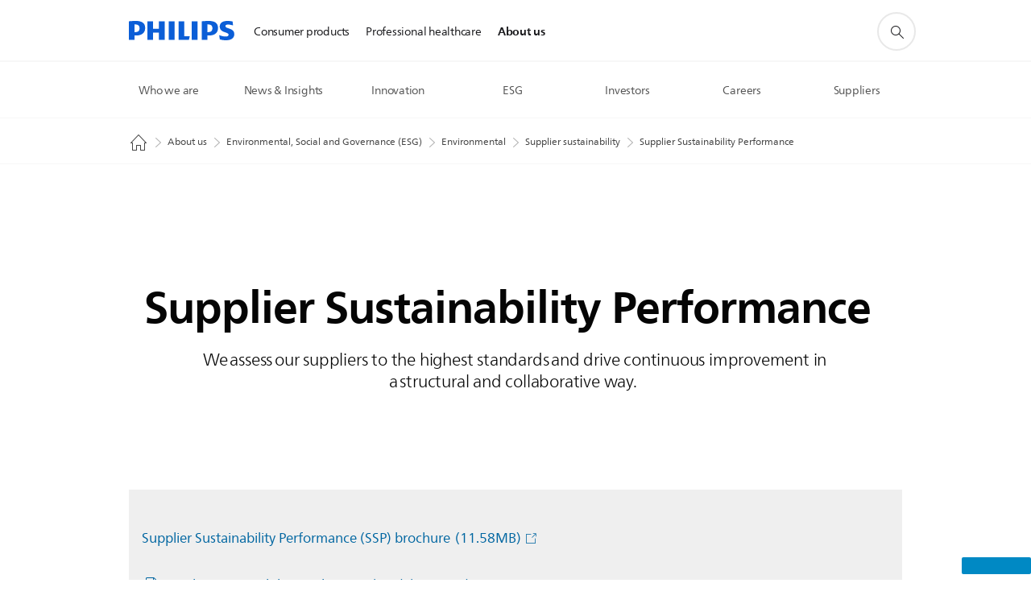

--- FILE ---
content_type: text/html;charset=utf-8
request_url: https://www.philips.com/a-w/about/environmental-social-governance/environmental/supplier-sustainability/supplier-sustainability-performance
body_size: 28064
content:
<!DOCTYPE HTML><html lang="en" dir="ltr" class="no-js non-ie" xmlns:wb="http://open.weibo.com/wb"> <head> <meta charset="utf-8"> <meta name="viewport" content="width=device-width, initial-scale=1"> <script>LUX=function(){function n(){return Date.now?Date.now():+new Date}var r,t=n(),a=window.performance||{},e=a.timing||{activationStart:0,navigationStart:(null===(r=window.LUX)||void 0===r?void 0:r.ns)||t};function i(){return a.now?(r=a.now(),Math.floor(r)):n()-e.navigationStart;var r}(LUX=window.LUX||{}).ac=[],LUX.addData=function(n,r){return LUX.cmd(["addData",n,r])},LUX.cmd=function(n){return LUX.ac.push(n)},LUX.getDebug=function(){return[[t,0,[]]]},LUX.init=function(){return LUX.cmd(["init"])},LUX.mark=function(){for(var n=[],r=0;r<arguments.length;r++)n[r]=arguments[r];if(a.mark)return a.mark.apply(a,n);var t=n[0],e=n[1]||{};void 0===e.startTime&&(e.startTime=i());LUX.cmd(["mark",t,e])},LUX.markLoadTime=function(){return LUX.cmd(["markLoadTime",i()])},LUX.measure=function(){for(var n=[],r=0;r<arguments.length;r++)n[r]=arguments[r];if(a.measure)return a.measure.apply(a,n);var t,e=n[0],o=n[1],u=n[2];t="object"==typeof o?n[1]:{start:o,end:u};t.duration||t.end||(t.end=i());LUX.cmd(["measure",e,t])},LUX.send=function(){return LUX.cmd(["send"])},LUX.ns=t;var o=LUX;return window.LUX_ae=[],window.addEventListener("error",(function(n){window.LUX_ae.push(n)})),o}();</script> <script>!function(){var e=document.cookie.split("; ").find(function(e){return e.startsWith("notice_gdpr_prefs=")});if(e){var t=e.split("=")[1].split(/[,:\s]+/);t.includes("1")&&((n=document.createElement("script")).src="https://cdn.speedcurve.com/js/lux.js?id=33353111",n.async=!0,n.crossOrigin="anonymous",document.head.appendChild(n))}}();</script> <script>LUX.label="Content";</script> <link rel="preconnect" href="https://www.googletagmanager.com"> <link rel="preconnect" href="https://images.philips.com"> <link rel="preconnect" href="https://consent.trustarc.com/"> <link rel="preconnect" href="https://philipselectronicsne.tt.omtrdc.net" crossorigin="use-credentials"> <link rel="preconnect" href="https://www.googleoptimize.com"> <link rel="preload" href="/etc/philips/clientlibs/foundation-base/clientlibs-css-rb2014/fonts/neuefrutigerworld-1.20.0-w02/NeueFrutigerWorldW02-Book.woff2" as="font" type="font/woff2" media="(min-width:701px)" crossorigin> <link rel="preload" href="/etc/philips/clientlibs/foundation-base/clientlibs-css-rb2014/fonts/neuefrutigerworld-1.20.0-w02/NeueFrutigerWorldW02-Bold.woff2" as="font" type="font/woff2" media="(min-width:701px)" crossorigin> <link rel="preload" href="/etc/philips/clientlibs/foundation-base/clientlibs-css-rb2014/fonts/neuefrutigerworld-1.20.0-w02/NeueFrutigerWorldW02-Light.woff2" as="font" type="font/woff2" media="(min-width:701px)" crossorigin> <link rel="preload" href="/etc/philips/clientlibs/foundation-base/clientlibs-css-rb2014/fonts/philips-global-icon-font/philips-global-icon-font-v2.8.woff2" as="font" type="font/woff2" crossorigin> <link rel="preload" href="/etc/philips/clientlibs/foundation-base/clientlibs-css-rb2014/fonts/philips-global-icon-font/philips-global-icon-font-32-v2.8.woff2" as="font" type="font/woff2" crossorigin> <script> window.dtm=window.dtm || {};
dtm.dnt=false; </script> <title>Supplier Sustainability Performance | Philips</title> <meta name="description" content="We assess our suppliers to the highest standards and drive continuous improvement in a structural and collaborative way."> <meta name="keywords" content=""> <meta name="PHILIPS.CONTEXT.LOCALE" content="en_aa"> <meta name="PHILIPS.CONTEXT.CM.ENABLE" content="true"><meta name="PS_CARDTYPE" content="generic"> <meta name="PS_CONTENTTYPE_KEY" content=""> <meta name="PS_TITLE" content="Supplier Sustainability Performance | Philips"> <meta name="PS_SUBTITLE" content=""> <meta name="PS_BODYTEXT" content="We assess our suppliers to the highest standards and drive continuous improvement in a structural and collaborative way."> <meta name="PS_IMAGE" content="/content/dam/corporate/en_AA/about/about-us/esg/suppliers/supplier-sustainability/supplier-sustainability-performance.jpg"> <meta name="PS_DATE" content="2021-08-03T09:12:00.000+02:00"> <meta property="og:title" content="Supplier Sustainability Performance | Philips"> <meta property="og:type" content="article"> <meta property="og:image" content="/content/dam/corporate/en_AA/about/about-us/esg/suppliers/supplier-sustainability/supplier-sustainability-performance.jpg"> <meta property="twitter:image" content="/content/dam/corporate/en_AA/about/about-us/esg/suppliers/supplier-sustainability/supplier-sustainability-performance.jpg"> <meta property="og:url" content="https://www.philips.com/a-w/about/environmental-social-governance/environmental/supplier-sustainability/supplier-sustainability-performance.html"> <meta property="og:site_name" content="Philips"> <meta property="og:description" content="We assess our suppliers to the highest standards and drive continuous improvement in a structural and collaborative way."> <meta property="twitter:card" content="summary_large_image"><script> window.philips = window.philips || {};



philips.context = {
    sector: 'CO',
    isAuthorMode: 'false',
    internalSector: 'corporate',
    locale: {
        country: 'global',
        language: 'en',
        currency: 'EUR',
        code: 'en_AA'
    },
    page: {
        section: 'main',
        pageName: 'about:esg:supplier_sustainability:supplier_sustainability_performance',
        pageType: 'content',
        pageSubType: '',
        tags: '',
        infoType: ''
    },
 
    url:{
        repositoryPath: '/content/corporate/en_AA/about/environmental-social-governance/environmental/supplier-sustainability/supplier-sustainability-performance',
        personalizationUrl:'https://www.philips.com/a-w/about/environmental-social-governance/environmental/supplier-sustainability/supplier-sustainability-performance.html'
    }
}; </script> <script src="/a1l4rgpa1fx2crzaqh/s3ns3t0g4k288vipw56.js"></script> <script src="/a1l4rgpa1fx2crzaqh/t1l6vgru59xvprnlz0ll.js" defer></script> <link rel="canonical" href="https://www.philips.com/a-w/about/environmental-social-governance/environmental/supplier-sustainability/supplier-sustainability-performance.html"/> <link rel="apple-touch-icon" href="/etc/philips/clientlibs/foundation-base/clientlibs-css/img/favicon/favicon-hd.png"> <link rel="icon" type="image/svg+xml" href="/etc/philips/clientlibs/foundation-base/clientlibs-css/img/favicon/favicon.svg"> <link rel="icon" type="image/png" href="/etc/philips/clientlibs/foundation-base/clientlibs-css/img/favicon/favicon-192x192.png" sizes="192x192"> <link rel="icon" type="image/png" href="/etc/philips/clientlibs/foundation-base/clientlibs-css/img/favicon/favicon-96x96.png" sizes="96x96"> <link rel="icon" type="image/png" href="/etc/philips/clientlibs/foundation-base/clientlibs-css/img/favicon/favicon-32x32.png" sizes="32x32"> <link rel="icon" type="image/png" href="/etc/philips/clientlibs/foundation-base/clientlibs-css/img/favicon/favicon-16x16.png" sizes="16x16"> <meta name="msapplication-TileColor" content="#ffffff"> <meta name="msapplication-TileImage" content="/etc/philips/clientlibs/foundation-base/clientlibs-css/img/favicon/favicon-hd.png"> <script type="text/javascript"> (function(){(function(l,u,C){var O=[],P=[],f={_version:"3.6.0",_config:{classPrefix:"test-",enableClasses:!0,enableJSClass:!0,usePrefixes:!0},_q:[],on:function(e,t){var n=this;setTimeout(function(){t(n[e])},0)},addTest:function(e,t,n){P.push({name:e,fn:t,options:n})},addAsyncTest:function(e){P.push({name:null,fn:e})}},s=function(){};s.prototype=f,s=new s,s.addTest("svg",!!u.createElementNS&&!!u.createElementNS("http://www.w3.org/2000/svg","svg").createSVGRect),s.addTest("localstorage",function(){var e="modernizr";try{return localStorage.setItem(e,e),localStorage.removeItem(e),!0}catch{return!1}});var w=f._config.usePrefixes?" -webkit- -moz- -o- -ms- ".split(" "):["",""];f._prefixes=w;function v(e,t){return typeof e===t}function F(){var e,t,n,r,i,a,o;for(var p in P)if(P.hasOwnProperty(p)){if(e=[],t=P[p],t.name&&(e.push(t.name.toLowerCase()),t.options&&t.options.aliases&&t.options.aliases.length))for(n=0;n<t.options.aliases.length;n++)e.push(t.options.aliases[n].toLowerCase());for(r=v(t.fn,"function")?t.fn():t.fn,i=0;i<e.length;i++)a=e[i],o=a.split("."),o.length===1?s[o[0]]=r:(s[o[0]]&&!(s[o[0]]instanceof Boolean)&&(s[o[0]]=new Boolean(s[o[0]])),s[o[0]][o[1]]=r),O.push((r?"":"no-")+o.join("-"))}}var g=u.documentElement,_=g.nodeName.toLowerCase()==="svg";function A(e){var t=g.className,n=s._config.classPrefix||"";if(_&&(t=t.baseVal),s._config.enableJSClass){var r=new RegExp("(^|\\s)"+n+"no-js(\\s|$)");t=t.replace(r,"$1"+n+"js$2")}s._config.enableClasses&&(t+=" "+n+e.join(" "+n),_?g.className.baseVal=t:g.className=t)}var j="Moz O ms Webkit",L=f._config.usePrefixes?j.toLowerCase().split(" "):[];f._domPrefixes=L;var T;(function(){var e={}.hasOwnProperty;!v(e,"undefined")&&!v(e.call,"undefined")?T=function(t,n){return e.call(t,n)}:T=function(t,n){return n in t&&v(t.constructor.prototype[n],"undefined")}})(),f._l={},f.on=function(e,t){this._l[e]||(this._l[e]=[]),this._l[e].push(t),s.hasOwnProperty(e)&&setTimeout(function(){s._trigger(e,s[e])},0)},f._trigger=function(e,t){if(this._l[e]){var n=this._l[e];setTimeout(function(){var r,i;for(r=0;r<n.length;r++)i=n[r],i(t)},0),delete this._l[e]}};function q(e,t){if(typeof e=="object")for(var n in e)T(e,n)&&q(n,e[n]);else{e=e.toLowerCase();var r=e.split("."),i=s[r[0]];if(r.length==2&&(i=i[r[1]]),typeof i<"u")return s;t=typeof t=="function"?t():t,r.length==1?s[r[0]]=t:(s[r[0]]&&!(s[r[0]]instanceof Boolean)&&(s[r[0]]=new Boolean(s[r[0]])),s[r[0]][r[1]]=t),A([(t&&t!=!1?"":"no-")+r.join("-")]),s._trigger(e,t)}return s}s._q.push(function(){f.addTest=q});function y(){return typeof u.createElement!="function"?u.createElement(arguments[0]):_?u.createElementNS.call(u,"http://www.w3.org/2000/svg",arguments[0]):u.createElement.apply(u,arguments)}s.addTest("canvas",function(){var e=y("canvas");return!!(e.getContext&&e.getContext("2d"))});var k="CSS"in l&&"supports"in l.CSS,G="supportsCSS"in l;s.addTest("supports",k||G);function J(){var e=u.body;return e||(e=y(_?"svg":"body"),e.fake=!0),e}function z(e,t,n,r){var i="modernizr",a,o,p,c,m=y("div"),d=J();if(parseInt(n,10))for(;n--;)p=y("div"),p.id=r?r[n]:i+(n+1),m.appendChild(p);return a=y("style"),a.type="text/css",a.id="s"+i,(d.fake?d:m).appendChild(a),d.appendChild(m),a.styleSheet?a.styleSheet.cssText=e:a.appendChild(u.createTextNode(e)),m.id=i,d.fake&&(d.style.background="",d.style.overflow="hidden",c=g.style.overflow,g.style.overflow="hidden",g.appendChild(d)),o=t(m,e),d.fake?(d.parentNode.removeChild(d),g.style.overflow=c,g.offsetHeight):m.parentNode.removeChild(m),!!o}var V=function(){var e=l.matchMedia||l.msMatchMedia;return e?function(t){var n=e(t);return n&&n.matches||!1}:function(t){var n=!1;return z("@media "+t+" { #modernizr { position: absolute; } }",function(r){n=(l.getComputedStyle?l.getComputedStyle(r,null):r.currentStyle).position=="absolute"}),n}}();f.mq=V;var X=f.testStyles=z;s.addTest("touchevents",function(){return!!("ontouchstart"in l||l.DocumentTouch&&u instanceof DocumentTouch)});var R=f._config.usePrefixes?j.split(" "):[];f._cssomPrefixes=R;function W(e,t){return!!~(""+e).indexOf(t)}function B(e){return e.replace(/([a-z])-([a-z])/g,function(t,n,r){return n+r.toUpperCase()}).replace(/^-/,"")}var N=function(e){var t=w.length,n=l.CSSRule,r;if(typeof n>"u")return C;if(!e)return!1;if(e=e.replace(/^@/,""),r=e.replace(/-/g,"_").toUpperCase()+"_RULE",r in n)return"@"+e;for(var i=0;i<t;i++){var a=w[i],o=a.toUpperCase()+"_"+r;if(o in n)return"@-"+a.toLowerCase()+"-"+e}return!1};f.atRule=N;function H(e,t){return function(){return e.apply(t,arguments)}}function Z(e,t,n){var r;for(var i in e)if(e[i]in t)return n===!1?e[i]:(r=t[e[i]],v(r,"function")?H(r,n||t):r);return!1}var I={elem:y("modernizr")};s._q.push(function(){delete I.elem});var h={style:I.elem.style};s._q.unshift(function(){delete h.style});function U(e){return e.replace(/([A-Z])/g,function(t,n){return"-"+n.toLowerCase()}).replace(/^ms-/,"-ms-")}function K(e,t,n){var r;if("getComputedStyle"in l){r=getComputedStyle.call(l,e,t);var i=l.console;if(r!==null)n&&(r=r.getPropertyValue(n));else if(i){var a=i.error?"error":"log";i[a].call(i,"getComputedStyle returning null, its possible modernizr test results are inaccurate")}}else r=!t&&e.currentStyle&&e.currentStyle[n];return r}function Q(e,t){var n=e.length;if("CSS"in l&&"supports"in l.CSS){for(;n--;)if(l.CSS.supports(U(e[n]),t))return!0;return!1}else if("CSSSupportsRule"in l){for(var r=[];n--;)r.push("("+U(e[n])+":"+t+")");return r=r.join(" or "),z("@supports ("+r+") { #modernizr { position: absolute; } }",function(i){return K(i,null,"position")=="absolute"})}return C}function D(e,t,n,r){if(r=v(r,"undefined")?!1:r,!v(n,"undefined")){var i=Q(e,n);if(!v(i,"undefined"))return i}for(var a,o,p,c,m,d=["modernizr","tspan","samp"];!h.style&&d.length;)a=!0,h.modElem=y(d.shift()),h.style=h.modElem.style;function E(){a&&(delete h.style,delete h.modElem)}for(p=e.length,o=0;o<p;o++)if(c=e[o],m=h.style[c],W(c,"-")&&(c=B(c)),h.style[c]!==C)if(!r&&!v(n,"undefined")){try{h.style[c]=n}catch{}if(h.style[c]!=m)return E(),t=="pfx"?c:!0}else return E(),t=="pfx"?c:!0;return E(),!1}var Y=f.testProp=function(e,t,n){return D([e],C,t,n)};function x(e,t,n,r,i){var a=e.charAt(0).toUpperCase()+e.slice(1),o=(e+" "+R.join(a+" ")+a).split(" ");return v(t,"string")||v(t,"undefined")?D(o,t,r,i):(o=(e+" "+L.join(a+" ")+a).split(" "),Z(o,t,n))}f.testAllProps=x;function S(e,t,n){return x(e,C,C,t,n)}f.testAllProps=S,s.addTest("flexbox",S("flexBasis","1px",!0)),s.addTest("csstransforms",function(){return navigator.userAgent.indexOf("Android 2.")===-1&&S("transform","scale(1)",!0)}),s.addTest("csstransforms3d",function(){return!!S("perspective","1px",!0)}),s.addTest("csstransitions",S("transition","all",!0)),s.addTest("appearance",S("appearance"));var b=f.prefixed=function(e,t,n){return e.indexOf("@")===0?N(e):(e.indexOf("-")!=-1&&(e=B(e)),t?x(e,t,n):x(e,"pfx"))};s.addTest("fullscreen",!!(b("exitFullscreen",u,!1)||b("cancelFullScreen",u,!1))),s.addTest("objectfit",!!b("objectFit"),{aliases:["object-fit"]}),F(),A(O),delete f.addTest,delete f.addAsyncTest;for(var M=0;M<s._q.length;M++)s._q[M]();l.Modernizr=s})(window,document),window.Modernizr.addTest("correctvh",function(){return!navigator.userAgent.match(/(iPad|iPhone);.*CPU.*OS (6|7)_\d/i)}),window.Modernizr.addTest("touch",function(){return window.Modernizr.touchevents}),window.Modernizr.addTest("ipad",function(){return!!navigator.userAgent.match(/iPad/i)}),window.Modernizr.addTest("iphone",function(){return!!navigator.userAgent.match(/iPhone/i)}),window.Modernizr.addTest("ipod",function(){return!!navigator.userAgent.match(/iPod/i)}),window.Modernizr.addTest("ios",function(){return window.Modernizr.ipad||window.Modernizr.ipod||window.Modernizr.iphone}),function(){var l=document.documentElement,u="no-js";window.Modernizr._config.classPrefix&&l.className.indexOf(u)>-1&&(l.className=l.className.replace(u,window.Modernizr._config.classPrefix+"js"))}(),function(){window.sessionStorage&&window.sessionStorage.getItem("philips.hideRecallBanner")==="true"&&document.documentElement.classList.add("pv-hrb")}()})(); </script><link rel="stylesheet" href="/etc/designs/corporate-blue/clientlibs.min.260119.css" type="text/css"> <script type="application/json" class="pv-d2c-search__translations"> {"translations":{"d2c-search.sort-by":"Sort by:","d2c-search.more-tab":"Support and more","d2c-search.search-empty":"Empty search","d2c-search.sort-by-date-asc":"Date (Ascending)","d2c-search.versuni-lp-name":"Versuni (Philips Domestic Appliances)","d2c-search.popular-support-topics-title":"Support topics","d2c-search.filter-rating-value":"{0} and up","d2c-search.help-banner-title":"Find healthcare and hospital products and support","d2c-search.reviews":"reviews","d2c-search.suggested-results":"Suggested results","TBD":"In stock","d2c-search.filter-range-max":"Max","d2c-search.sort-by-date-desc":"Date (Descending)","d2c-search.no-result-for-search":"Sorry! No results found.","d2c-search.nmore":"More","d2c-search.add-to-cart-btn":"Add to cart","d2c-search.search-results-for":"Search results for","d2c-search.tab.modal.option.support":"Find support for a product","d2c-search.versuni-lp-title":"It looks like you're looking for household products.","d2c-search.tab.modal.list.label":"What are you looking for?","d2c-search.overall-rating":"Overall rating","d2c-search.bundle-discount-label":"Bundle discount","d2c-search.recently-viewed-title":"Items you recently viewed","d2c-search.filter-rating-title":"Customer rating","d2c-search.submit-search-box":"Submit search","d2c-search.sort-by-size-asc":"Size (Ascending)","d2c-search.filters-title":"Filters","d2c-search.sort-by-alphabetical-desc":"Alphabetical (Descending)","d2c-search.tab.modal.option.products":"Explore products to buy","d2c-search.versuni-lp-card-home-title":"Product Care & Support","d2c-search.sort-by-relevance":"Relevance","d2c-search.filter-price-title":"Price","d2c-search.help-banner-desc":"Ultrasound, monitors, imaging and more"," d2c-search.more-tab":"Support and more","d2c-search.sort-by-newest":"Newest","d2c-search.versuni-lp-card-kitchen-title":"Kitchen Appliances","d2c-search.popular-categories-title":"Popular categories","d2c-search.clear":"Clear","d2c-search.help-suggestions-title":"Suggestions","d2c-search.products-tab":"Shop","d2c-search-added-to-cart-btn":"Added to basket","d2c-search.refurbishment-label":"Refurbishment","notify-me-btn":"notify me","d2c-search.sort-by-size-desc":"Size (Descending)","d2c-search.search-box-sitewide":"Sitewide","d2c-search.filter-apply-all":"Apply filters","d2c-search.what-look-for":"What are you looking for?","d2c-search.sort-by-price-high-to-low":"Price (Highest)","d2c-search.try-different-search":"Please try a different search.","d2c-search.notify-me-btn":"Notify me","d2c-search.filter-price-range":"Price {0} - {1}","d2c-search.sort-by-alphabetical-asc":"Alphabetical (Ascending)","d2c-search.sort-by-rating":"Rating","test.d2c.search":"test","d2c-search.filter-price-title8":"Price","d2c-search.help-banner-cta-text":"Go to Philips.com/healthcare","d2c-search.search-box-label":"Site search","d2c-search.tab.modal.title\n":"Search","d2c-search.filter-range-min":"Min","d2c-search.filter-availability-in-stock":"In stock","d2c-search.versuni-lp-description":"We've moved our household products to a new home! Are you looking for any of these?","d2c-search.filter-availability-title":"Availability","d2c-search.help-suggestions-1":"Make sure that you spelt all words correctly.","d2c-search.help-suggestions-3":"Search by product name (i.e. Airfryer, Sonicare).","d2c-search.help-suggestions-2":"Search by product number (i.e. HD9240/90, L2BO/00).","d2c-search.added-to-cart-btn":"Added to basket","d2c-search.help-suggestions-4":"Try different keywords.","d2c-search.filter-clear-all":"Clear filters","d2c-search.sort-by-price-low-to-high":"Price (Lowest)"}} </script></head> <body class="tpl21-topicpage " style=" " data-country="global" data-language="en" data-locale="en_AA" data-placeholder-picklist='{}'> <!--<noindex>--> <!-- HEADER SECTION START --> <div class="genericheaderpage basepage page"><div class="header n02v3-header component-base"> <header class="p-n02v3 p-layout-row p-n02v3__hamburger--close
     
     
    default pv-padding-block-end--m
     
     
     
     
     
     
     
    
     
     
     
     
     "
        data-n25="false"
        data-n25-mobile="false"
        data-flyout-links="{&quot;myProducts&quot;:&quot;https://www.philips.com/myphilips/register-product#tab\u003dall-my-products&quot;,&quot;registerProduct&quot;:&quot;https://www.philips.com/myphilips/register-product#tab\u003dregister-product&quot;,&quot;myDashboard&quot;:&quot;#&quot;,&quot;login&quot;:&quot;https://www.philips.com/myphilips/login#tab\u003dlog-in&quot;,&quot;myAccount&quot;:&quot;https://www.philips.com/myphilips/register-product#tab\u003duser&quot;,&quot;signUp&quot;:&quot;https://www.philips.com/myphilips/login#tab\u003dsign-up&quot;}"
        data-is-fixed-height="true"
        data-is-stock-indicator = "inherit"
        data-stock-market=""
        data-stock-indicator-api = "https://tools.eurolandir.com/tools/pricefeed/xmlirmultiiso5.aspx?companyid=2522"
        data-shop-site=""> <div class="p-n02v3__top-banner" data-shop-error-message="Due to scheduled maintenance, it's not possible to make purchases now. Please check back in a few hours.
"> <div class="geodetectionbar tc53-geo-detection-bar"> <div class="p-tc53-geo-detection-bar" data-current-page-path='/content/corporate/en_AA/about/environmental-social-governance/environmental/supplier-sustainability/supplier-sustainability-performance'> <script type="text/x-handlebars-template" data-template="tc53-geo-detection-bar-template"> <div class="p-notification-bar p-navigation" > <span class="p-text p-direction-ltr"> <label class="p-label" >This page is also available in</label> <a  data-track-type="track-conversion" data-track-name="interaction"  data-track-description="link:geo_detection" class="p-anchor-geobar" href="{{url}}">{{urlLinkName}}</a> </span> <button class="p-close p-square p-inverted p-icon-close p-small" aria-label="Close"></button> </div> </script> </div> </div> </div> <div class="p-n02v3__inner"> <div class="p-layout-inner"> <div class="p-n02v3__shape"> <a href='https://www.philips.com/global' title="Home" class="p-n02v3__shapelink"> <div class="p-n02v3__shape-wrapper"> <svg width="131" height="24" viewBox="0 0 131 24" fill="none" xmlns="http://www.w3.org/2000/svg"> <path d="M44.4019 0.480751V23.5192H37.3709V14.4601H30.0545V23.5192H23.0235V0.480751H30.0545V9.63756H37.3709V0.480751H44.4019ZM68.8676 18.892V0.480751H61.8366V23.5192H74.5465L75.6056 18.892H68.8601H68.8676ZM56.6385 0.480751H49.6075V23.5192H56.6385V0.480751ZM85.1455 0.480751H78.1145V23.5192H85.1455V0.480751ZM119.82 6.36244C119.82 5.10798 121.074 4.52958 123.095 4.52958C125.311 4.52958 127.715 5.01033 129.36 5.68639L128.781 0.676056C126.948 0.292958 125.311 0 122.329 0C116.65 0 112.789 2.2385 112.789 6.94085C112.789 15.0385 123.771 13.4009 123.771 17.1568C123.771 18.5991 122.712 19.3728 120.113 19.3728C117.799 19.3728 114.238 18.5991 112.12 17.5399L112.894 22.8432C115.012 23.6169 117.904 24 120.218 24C126.092 24 130.907 22.0695 130.907 16.2854C130.907 8.5784 119.827 10.0207 119.827 6.35493L119.82 6.36244ZM110.67 8.77371C110.67 14.6554 106.524 18.0282 99.9812 18.0282H97.4798V23.5192H90.4488V0.480751C92.8601 0.187794 96.2254 0 99.0197 0C106.246 0 110.678 2.31361 110.678 8.77371H110.67ZM103.737 8.87136C103.737 5.97934 102.1 4.34178 98.6291 4.34178C98.2685 4.34178 97.8854 4.34178 97.4723 4.36432V13.8817H98.6291C102.287 13.8817 103.737 11.861 103.737 8.87136ZM20.2291 8.77371C20.2291 14.6554 16.0901 18.0282 9.53991 18.0282H7.0385V23.5192H0V0.480751C2.41127 0.187794 5.77653 0 8.57089 0C15.7972 0 20.2216 2.31361 20.2216 8.77371H20.2291ZM13.2883 8.87136C13.2883 5.97934 11.6507 4.34178 8.18779 4.34178C7.82723 4.34178 7.44413 4.34178 7.03099 4.36432V13.8817H8.18779C11.846 13.8817 13.2883 11.861 13.2883 8.87136Z" fill="#0B5ED7"/> </svg> </div> </a> </div> </div> <nav class="p-n02v3__menu p-n02v3--corporateNewHeader"> <div class="p-n02v3__mobiletopbg" aria-hidden="true"></div> <div class="p-n02v3__mobilebottombg" aria-hidden="true"></div> <div class="p-n02v3__m1bg"> <div class="p-n02v3__mwrap"> <div class="p-n02v3__m1title"></div> <ul class="p-n02v3__m1 "> <li class="p-n02v3__mli 
                        
                        
                        p-m-1
                        
                        "> <a class="p-n02v3__mlink" href="https://www.philips.ie/" data-track-type="track-nav-nena" data-track-compid="n02v3" data-track-navid="header" data-track-navdest=":consumer_products"> <span class="p-n02v3__m1item pv-heading pv-body--s pv-bold">Consumer products</span> </a> </li> <li class="p-n02v3__mli 
                        
                        
                        p-m-2
                        
                        "> <a class="p-n02v3__mlink" href="https://www.philips.com/healthcare" data-track-type="track-nav-nena" data-track-compid="n02v3" data-track-navid="header" data-track-navdest=":professional_healthcare"> <span class="p-n02v3__m1item pv-heading pv-body--s pv-bold">Professional healthcare</span> </a> </li> <li class="p-n02v3__mli p-n02v3__mli-horizontal-active
                         p-n02v3__mli--with-childs
                        
                        p-m-3
                        
                        "> <a href="#" class="p-n02v3__mlink" data-track-type="track-nav-nena" data-track-compid="n02v3" data-track-navid="header" data-track-navdest=":about_us"> <span class="p-n02v3__m1item pv-heading pv-body--s pv-bold">About us</span> </a> <div class="p-n02v3__m2bg p-n02v3__mbg--hidden
                                            
                                             p-n02v3__m2bg--horizontal" data-bg-level="2"> <div class="p-n02v3__mwrap"> <div class="p-n02v3__mtitle p-n02v3__t--col14 p-l-hidden"> <div class="p-n02v3__mback">Back</div> <div class="p-n02v3__listtitle "> <div class="p-n02v3__mclose"><button class="p-icon-close"
                                                            arial-label="Back"></button></div> <div class="pv-heading pv-body--m pv-bold">About us</div> </div> </div> <ul class="p-n02v3__m2  p-n02v3__m2--horizontal"> <li class="p-n02v3__mli p-m-3-1
                                                            
                                                             p-n02v3__group
                                                             p-n02v3__mli--haschild"> <a href='#' class="p-n02v3__mlink" data-track-type="track-nav-nena" data-track-compid="n02v3" data-track-navid="header" data-track-navdest=":about_us:who_we_are"> <span class="pv-heading pv-body--s p-n02v3__m2text">Who we are </span> </a> <div class="p-n02v3__m3bg p-n02v3__mbg--hidden
                                                                    
                                                                     p-n02v3__mflyout " data-bg-level="3"> <div class="p-n02v3__mwrap"> <div class="p-n02v3__mtitle p-n02v3__t--col24"> <div class="p-n02v3__mback">About us</div> <div class="p-n02v3__listtitle "> <div class="p-n02v3__mclose"><button class="p-icon-close"
                                                                                    arial-label="Back"></button></div> <div class="pv-heading pv-body--m pv-bold">Who we are</div> </div> </div> <div class="p-n02v3__m3wrapper--horizontalm2"> <div class="p-n02v3__m3--horizontalm2"> <ul> <li class="p-n02v3__mli p-m-3-1-1"
                        
                    > <a href='https://www.philips.com/a-w/about.html' class="p-n02v3__mlink  p-n02v3__mlink--haslink " data-track-type="track-nav-nena" data-track-compid="n02v3" data-track-navid="header" data-track-navdest=":about_us:who_we_are:about_us"> <span class="pv-heading pv-body--s pv-bold"> About us </span> </a> </li> <li class="p-n02v3__mli p-m-3-1-2"
                        
                    > <a href='https://www.philips.com/a-w/about/our-strategy.html' class="p-n02v3__mlink  p-n02v3__mlink--haslink " data-track-type="track-nav-nena" data-track-compid="n02v3" data-track-navid="header" data-track-navdest=":about_us:who_we_are:our_strategy"> <span class="pv-heading pv-body--s pv-bold"> Our strategy </span> </a> </li> <li class="p-n02v3__mli p-m-3-1-3"
                        
                    > <a href='https://www.philips.com/a-w/about/company/driving-innovation.html' class="p-n02v3__mlink  p-n02v3__mlink--haslink " data-track-type="track-nav-nena" data-track-compid="n02v3" data-track-navid="header" data-track-navdest=":about_us:who_we_are:innovation"> <span class="pv-heading pv-body--s pv-bold"> Innovation </span> </a> </li> <li class="p-n02v3__mli p-m-3-1-4"
                        
                    > <a href='https://www.philips.com/a-w/about/patient-safety-and-quality.html' class="p-n02v3__mlink  p-n02v3__mlink--haslink " data-track-type="track-nav-nena" data-track-compid="n02v3" data-track-navid="header" data-track-navdest=":about_us:who_we_are:patient_safety_and_quality"> <span class="pv-heading pv-body--s pv-bold"> Patient safety and quality </span> </a> </li> <li class="p-n02v3__mli p-m-3-1-5"
                        
                    > <a href='https://www.philips.com/a-w/about/environmental-social-governance.html' class="p-n02v3__mlink  p-n02v3__mlink--haslink " data-track-type="track-nav-nena" data-track-compid="n02v3" data-track-navid="header" data-track-navdest=":about_us:who_we_are:environmental,_social_and_governance"> <span class="pv-heading pv-body--s pv-bold"> Environmental, Social and Governance </span> </a> </li> <li class="p-n02v3__mli p-m-3-1-6"
                        
                    > <a href='https://www.philips.com/a-w/about/executive-committee.html' class="p-n02v3__mlink  p-n02v3__mlink--haslink " data-track-type="track-nav-nena" data-track-compid="n02v3" data-track-navid="header" data-track-navdest=":about_us:who_we_are:executive_committee"> <span class="pv-heading pv-body--s pv-bold"> Executive Committee </span> </a> </li> <li class="p-n02v3__mli p-m-3-1-7"
                        
                    > <a href='https://www.philips.com/a-w/about/our-history.html' class="p-n02v3__mlink  p-n02v3__mlink--haslink " data-track-type="track-nav-nena" data-track-compid="n02v3" data-track-navid="header" data-track-navdest=":about_us:who_we_are:our_history"> <span class="pv-heading pv-body--s pv-bold"> Our history </span> </a> </li> <li class="p-n02v3__mli p-m-3-1-8"
                        
                    > <a href='https://www.philips.com/a-w/about/our-brand.html' class="p-n02v3__mlink  p-n02v3__mlink--haslink " data-track-type="track-nav-nena" data-track-compid="n02v3" data-track-navid="header" data-track-navdest=":about_us:who_we_are:our_brand"> <span class="pv-heading pv-body--s pv-bold"> Our brand </span> </a> </li> <li class="p-n02v3__mli p-m-3-1-9"
                        
                    > <a href='https://www.philips.com/a-w/about/awards-and-recognition.html' class="p-n02v3__mlink  p-n02v3__mlink--haslink " data-track-type="track-nav-nena" data-track-compid="n02v3" data-track-navid="header" data-track-navdest=":about_us:who_we_are:awards_&_recognition"> <span class="pv-heading pv-body--s pv-bold"> Awards & recognition </span> </a> </li> </ul> </div> </div> </div> </div> </li> <li class="p-n02v3__mli p-m-3-2
                                                            
                                                             p-n02v3__group
                                                             p-n02v3__mli--haschild"> <a href='#' class="p-n02v3__mlink" data-track-type="track-nav-nena" data-track-compid="n02v3" data-track-navid="header" data-track-navdest=":about_us:news_&_insights"> <span class="pv-heading pv-body--s p-n02v3__m2text">News & Insights </span> </a> <div class="p-n02v3__m3bg p-n02v3__mbg--hidden
                                                                    
                                                                     p-n02v3__mflyout " data-bg-level="3"> <div class="p-n02v3__mwrap"> <div class="p-n02v3__mtitle p-n02v3__t--col24"> <div class="p-n02v3__mback">About us</div> <div class="p-n02v3__listtitle "> <div class="p-n02v3__mclose"><button class="p-icon-close"
                                                                                    arial-label="Back"></button></div> <div class="pv-heading pv-body--m pv-bold">News & Insights</div> </div> </div> <div class="p-n02v3__m3wrapper--horizontalm2"> <div class="p-n02v3__m3--horizontalm2"> <ul> <li class="p-n02v3__mli p-m-3-2-1"
                        
                    > <a href='https://www.philips.com/a-w/about/news/home.html' class="p-n02v3__mlink  p-n02v3__mlink--haslink " data-track-type="track-nav-nena" data-track-compid="n02v3" data-track-navid="header" data-track-navdest=":about_us:news_&_insights:news_&_insights"> <span class="pv-heading pv-body--s pv-bold"> News & Insights </span> </a> </li> </ul> </div> <div class="p-n02v3__m3--horizontalm2"> <ul class="p-n02v3__m3list--horizontalm2"> <li class="p-n02v3__mli p-n02v3__mli--haschild  p-m-3-2-2"
                    
                        
                            data-l-skip-navigation="true"
                        
                        
                    
                    > <p class="p-n02v3__mnolink"> <span class="pv-heading pv-body--s pv-bold"> News </span> </p> <div class="p-n02v3__m4bg p-n02v3__mbg" data-bg-level="4"> <div class="p-n02v3__mwrap"> <div class="p-n02v3__mtitle p-n02v3__t--col44"> <div class="p-n02v3__mback">News & Insights</div> <div class="p-n02v3__listtitle "> <div class="p-n02v3__mclose"> <button class="p-icon-close"
                                        arial-label="Back"></button> </div> <div class="pv-heading pv-body--m pv-bold">News</div> </div> </div> <ul class="p-n02v3__m4"> <li class="p-n02v3__mli p-m-3-2-2-1"> <a href='https://www.philips.com/a-w/about/news-and-insights/all.html' data-is-internal="" class="p-n02v3__mlink p-n02v3__mlink--no-childs" data-track-type="track-nav-nena" data-track-compid="n02v3" data-track-navid="header" data-track-navdest=":about_us:news_&_insights:news:latest_news"> <span class="pv-heading pv-body--s"> Latest news </span> </a> </li> <li class="p-n02v3__mli p-m-3-2-2-2"> <a href='https://www.philips.com/a-w/about/news/media-library.html' data-is-internal="" class="p-n02v3__mlink p-n02v3__mlink--no-childs" data-track-type="track-nav-nena" data-track-compid="n02v3" data-track-navid="header" data-track-navdest=":about_us:news_&_insights:news:media_library"> <span class="pv-heading pv-body--s"> Media library </span> </a> </li> <li class="p-n02v3__mli p-m-3-2-2-3"> <a href='https://www.philips.com/a-w/about/news-and-insights/media-contacts.html' data-is-internal="" class="p-n02v3__mlink p-n02v3__mlink--no-childs" data-track-type="track-nav-nena" data-track-compid="n02v3" data-track-navid="header" data-track-navdest=":about_us:news_&_insights:news:media_contacts"> <span class="pv-heading pv-body--s"> Media contacts </span> </a> </li> <li class="p-n02v3__mli p-m-3-2-2-4"> <a href='https://www.philips.com/a-w/about/news-and-insights/innovation-spotlight.html' data-is-internal="" class="p-n02v3__mlink p-n02v3__mlink--no-childs" data-track-type="track-nav-nena" data-track-compid="n02v3" data-track-navid="header" data-track-navdest=":about_us:news_&_insights:news:innovation_spotlight"> <span class="pv-heading pv-body--s"> Innovation Spotlight </span> </a> </li> <li class="p-n02v3__mli p-m-3-2-2-5"> <a href='https://www.philips.com/a-w/about/news-and-insights/regulatory-news.html' data-is-internal="" class="p-n02v3__mlink p-n02v3__mlink--no-childs" data-track-type="track-nav-nena" data-track-compid="n02v3" data-track-navid="header" data-track-navdest=":about_us:news_&_insights:news:regulatory_news"> <span class="pv-heading pv-body--s"> Regulatory news </span> </a> </li> <li class="p-n02v3__mli p-m-3-2-2-6"> <a href='https://www.philips.com/a-w/about/news/philips-at-rsna-2025.html' data-is-internal="" class="p-n02v3__mlink p-n02v3__mlink--no-childs" data-track-type="track-nav-nena" data-track-compid="n02v3" data-track-navid="header" data-track-navdest=":about_us:news_&_insights:news:rsna_2025"> <span class="pv-heading pv-body--s"> RSNA 2025 </span> </a> </li> <li class="p-n02v3__mli p-m-3-2-2-7"> <a href='https://www.philips.com/a-w/about/news/philips-at-himss-2024.html' data-is-internal="" class="p-n02v3__mlink p-n02v3__mlink--no-childs" data-track-type="track-nav-nena" data-track-compid="n02v3" data-track-navid="header" data-track-navdest=":about_us:news_&_insights:news:himss_2024"> <span class="pv-heading pv-body--s"> HIMSS 2024 </span> </a> </li> </ul> </div> </div> </li> </ul> </div> <div class="p-n02v3__m3--horizontalm2"> <ul class="p-n02v3__m3list--horizontalm2"> <li class="p-n02v3__mli p-n02v3__mli--haschild  p-m-3-2-3"
                    
                        
                            data-l-skip-navigation="true"
                        
                        
                    
                    > <p class="p-n02v3__mnolink"> <span class="pv-heading pv-body--s pv-bold"> Insights </span> </p> <div class="p-n02v3__m4bg p-n02v3__mbg" data-bg-level="4"> <div class="p-n02v3__mwrap"> <div class="p-n02v3__mtitle p-n02v3__t--col44"> <div class="p-n02v3__mback">News & Insights</div> <div class="p-n02v3__listtitle "> <div class="p-n02v3__mclose"> <button class="p-icon-close"
                                        arial-label="Back"></button> </div> <div class="pv-heading pv-body--m pv-bold">Insights</div> </div> </div> <ul class="p-n02v3__m4"> <li class="p-n02v3__mli p-m-3-2-3-1"> <a href='https://www.philips.com/a-w/about/news-and-insights/insights.html' data-is-internal="" class="p-n02v3__mlink p-n02v3__mlink--no-childs" data-track-type="track-nav-nena" data-track-compid="n02v3" data-track-navid="header" data-track-navdest=":about_us:news_&_insights:insights:explore_insights"> <span class="pv-heading pv-body--s"> Explore insights </span> </a> </li> <li class="p-n02v3__mli p-m-3-2-3-2"> <a href='https://www.philips.com/a-w/about/news/future-health-index/reports/2025/building-trust-in-healthcare-ai.html' data-is-internal="" class="p-n02v3__mlink p-n02v3__mlink--no-childs" data-track-type="track-nav-nena" data-track-compid="n02v3" data-track-navid="header" data-track-navdest=":about_us:news_&_insights:insights:future_health_index_2025_report"> <span class="pv-heading pv-body--s"> Future Health Index 2025 report </span> </a> </li> <li class="p-n02v3__mli p-m-3-2-3-3"> <a href='https://www.philips.com/a-w/about/news/future-health-index/reports/2025/building-trust-in-ai-for-cardiac-care.html' data-is-internal="" class="p-n02v3__mlink p-n02v3__mlink--no-childs" data-track-type="track-nav-nena" data-track-compid="n02v3" data-track-navid="header" data-track-navdest=":about_us:news_&_insights:insights:future_health_index_cardiology"> <span class="pv-heading pv-body--s"> Future Health Index Cardiology </span> </a> </li> <li class="p-n02v3__mli p-m-3-2-3-4"> <a href='https://www.philips.com/a-w/about/news/future-health-index.html' data-is-internal="" class="p-n02v3__mlink p-n02v3__mlink--no-childs" data-track-type="track-nav-nena" data-track-compid="n02v3" data-track-navid="header" data-track-navdest=":about_us:news_&_insights:insights:future_health_index"> <span class="pv-heading pv-body--s"> Future Health Index </span> </a> </li> <li class="p-n02v3__mli p-m-3-2-3-5"> <a href='https://www.philips.com/a-w/about/case-studies.html' data-is-internal="" class="p-n02v3__mlink p-n02v3__mlink--no-childs" data-track-type="track-nav-nena" data-track-compid="n02v3" data-track-navid="header" data-track-navdest=":about_us:news_&_insights:insights:case_studies"> <span class="pv-heading pv-body--s"> Case studies </span> </a> </li> </ul> </div> </div> </li> </ul> </div> </div> </div> </div> </li> <li class="p-n02v3__mli p-m-3-3
                                                            
                                                             p-n02v3__group
                                                             p-n02v3__mli--haschild"> <a href='#' class="p-n02v3__mlink" target="_blank" rel="noreferrer noopener" data-track-type="track-nav-nena" data-track-compid="n02v3" data-track-navid="header" data-track-navdest=":about_us:innovation"> <span class="pv-heading pv-body--s p-n02v3__m2text">Innovation </span> </a> <div class="p-n02v3__m3bg p-n02v3__mbg--hidden
                                                                    
                                                                     p-n02v3__mflyout " data-bg-level="3"> <div class="p-n02v3__mwrap"> <div class="p-n02v3__mtitle p-n02v3__t--col24"> <div class="p-n02v3__mback">About us</div> <div class="p-n02v3__listtitle "> <div class="p-n02v3__mclose"><button class="p-icon-close"
                                                                                    arial-label="Back"></button></div> <div class="pv-heading pv-body--m pv-bold">Innovation</div> </div> </div> <div class="p-n02v3__m3wrapper--horizontalm2"> <div class="p-n02v3__m3--horizontalm2"> <ul class="p-n02v3__m3list--horizontalm2"> <li class="p-n02v3__mli p-n02v3__mli--haschild  p-m-3-3-1"
                    
                        
                        
                            data-skip-analytics-in-mobile="true"
                        
                    
                    > <a href='https://www.philips.com/a-w/about/innovation.html' class="p-n02v3__mlink  p-n02v3__mlink--haslink " data-track-type="track-nav-nena" data-track-compid="n02v3" data-track-navid="header" data-track-navdest=":about_us:innovation:innovation"> <span class="pv-heading pv-body--s pv-bold"> Innovation </span> </a> <div class="p-n02v3__m4bg p-n02v3__mbg" data-bg-level="4"> <div class="p-n02v3__mwrap"> <div class="p-n02v3__mtitle p-n02v3__t--col44"> <div class="p-n02v3__mback">Innovation</div> <div class="p-n02v3__listtitle "> <div class="p-n02v3__mclose"> <button class="p-icon-close"
                                        arial-label="Back"></button> </div> <div class="pv-heading pv-body--m pv-bold">Innovation</div> </div> </div> <ul class="p-n02v3__m4"> <li class="p-n02v3__mli p-m-3-3-1-1 p-l-hidden"> <a href='https://www.philips.com/a-w/about/innovation.html' data-is-internal="" class="p-n02v3__mlink p-n02v3__mlink--no-childs" data-track-type="track-nav-nena" data-track-compid="n02v3" data-track-navid="header" data-track-navdest=":about_us:innovation:innovation"> <span class="pv-heading pv-body--s"> Home </span> </a> </li> <li class="p-n02v3__mli p-m-3-3-1-2"> <a href='https://www.philips.com/a-w/about/innovation/philips-ventures.html' data-is-internal="" class="p-n02v3__mlink p-n02v3__mlink--no-childs" data-track-type="track-nav-nena" data-track-compid="n02v3" data-track-navid="header" data-track-navdest=":about_us:innovation:innovation:philips_ventures"> <span class="pv-heading pv-body--s"> Philips Ventures </span> </a> </li> </ul> </div> </div> </li> </ul> </div> <div class="p-n02v3__m3--horizontalm2"> <ul class="p-n02v3__m3list--horizontalm2"> <li class="p-n02v3__mli p-n02v3__mli--haschild  p-m-3-3-2"
                    
                        
                        
                            data-skip-analytics-in-mobile="true"
                        
                    
                    > <a href='https://www.philips.com/a-w/about/philips-design.html' class="p-n02v3__mlink  p-n02v3__mlink--haslink " data-track-type="track-nav-nena" data-track-compid="n02v3" data-track-navid="header" data-track-navdest=":about_us:innovation:design"> <span class="pv-heading pv-body--s pv-bold"> Design </span> </a> <div class="p-n02v3__m4bg p-n02v3__mbg" data-bg-level="4"> <div class="p-n02v3__mwrap"> <div class="p-n02v3__mtitle p-n02v3__t--col44"> <div class="p-n02v3__mback">Innovation</div> <div class="p-n02v3__listtitle "> <div class="p-n02v3__mclose"> <button class="p-icon-close"
                                        arial-label="Back"></button> </div> <div class="pv-heading pv-body--m pv-bold">Design</div> </div> </div> <ul class="p-n02v3__m4"> <li class="p-n02v3__mli p-m-3-3-2-1 p-l-hidden"> <a href='https://www.philips.com/a-w/about/philips-design.html' data-is-internal="" class="p-n02v3__mlink p-n02v3__mlink--no-childs" data-track-type="track-nav-nena" data-track-compid="n02v3" data-track-navid="header" data-track-navdest=":about_us:innovation:design"> <span class="pv-heading pv-body--s"> Home </span> </a> </li> <li class="p-n02v3__mli p-m-3-3-2-2"> <a href='https://www.philips.com/a-w/about/innovation/experience-design/our-work.html' data-is-internal="" class="p-n02v3__mlink p-n02v3__mlink--no-childs" data-track-type="track-nav-nena" data-track-compid="n02v3" data-track-navid="header" data-track-navdest=":about_us:innovation:design:our_work"> <span class="pv-heading pv-body--s"> Our work </span> </a> </li> <li class="p-n02v3__mli p-m-3-3-2-3"> <a href='https://www.philips.com/a-w/about/innovation/experience-design/our-approach.html' data-is-internal="" class="p-n02v3__mlink p-n02v3__mlink--no-childs" data-track-type="track-nav-nena" data-track-compid="n02v3" data-track-navid="header" data-track-navdest=":about_us:innovation:design:our_approach"> <span class="pv-heading pv-body--s"> Our approach </span> </a> </li> </ul> </div> </div> </li> </ul> </div> <div class="p-n02v3__m3--horizontalm2"> <ul class="p-n02v3__m3list--horizontalm2"> <li class="p-n02v3__mli p-n02v3__mli--haschild  p-m-3-3-3"
                    
                        
                        
                            data-skip-analytics-in-mobile="true"
                        
                    
                    > <a href='https://www.philips.com/a-w/about/innovation/ips.html' class="p-n02v3__mlink  p-n02v3__mlink--haslink " data-track-type="track-nav-nena" data-track-compid="n02v3" data-track-navid="header" data-track-navdest=":about_us:innovation:intellectual_property_and_standards"> <span class="pv-heading pv-body--s pv-bold"> Intellectual Property and Standards </span> </a> <div class="p-n02v3__m4bg p-n02v3__mbg" data-bg-level="4"> <div class="p-n02v3__mwrap"> <div class="p-n02v3__mtitle p-n02v3__t--col44"> <div class="p-n02v3__mback">Innovation</div> <div class="p-n02v3__listtitle "> <div class="p-n02v3__mclose"> <button class="p-icon-close"
                                        arial-label="Back"></button> </div> <div class="pv-heading pv-body--m pv-bold">Intellectual Property and Standards</div> </div> </div> <ul class="p-n02v3__m4"> <li class="p-n02v3__mli p-m-3-3-3-1 p-l-hidden"> <a href='https://www.philips.com/a-w/about/innovation/ips.html' data-is-internal="" class="p-n02v3__mlink p-n02v3__mlink--no-childs" data-track-type="track-nav-nena" data-track-compid="n02v3" data-track-navid="header" data-track-navdest=":about_us:innovation:intellectual_property_and_standards"> <span class="pv-heading pv-body--s"> Home </span> </a> </li> <li class="p-n02v3__mli p-m-3-3-3-2"> <a href='https://www.philips.com/a-w/about/innovation/ips/ip-licensing.html' data-is-internal="" class="p-n02v3__mlink p-n02v3__mlink--no-childs" data-track-type="track-nav-nena" data-track-compid="n02v3" data-track-navid="header" data-track-navdest=":about_us:innovation:intellectual_property_and_standards:ip_licensing"> <span class="pv-heading pv-body--s"> IP Licensing </span> </a> </li> <li class="p-n02v3__mli p-m-3-3-3-3"> <a href='https://www.philips.com/a-w/about/innovation/ips/health-technology-ip-licensing.html' data-is-internal="" class="p-n02v3__mlink p-n02v3__mlink--no-childs" data-track-type="track-nav-nena" data-track-compid="n02v3" data-track-navid="header" data-track-navdest=":about_us:innovation:intellectual_property_and_standards:health_technology_ip_licensing"> <span class="pv-heading pv-body--s"> Health Technology IP licensing </span> </a> </li> <li class="p-n02v3__mli p-m-3-3-3-4"> <a href='https://www.philips.com/a-w/about/innovation/ips/brand-licensing.html' data-is-internal="" class="p-n02v3__mlink p-n02v3__mlink--no-childs" data-track-type="track-nav-nena" data-track-compid="n02v3" data-track-navid="header" data-track-navdest=":about_us:innovation:intellectual_property_and_standards:brand_licensing"> <span class="pv-heading pv-body--s"> Brand Licensing </span> </a> </li> <li class="p-n02v3__mli p-m-3-3-3-5"> <a href='https://www.philips.com/a-w/about/innovation/ips/offer-your-ip.html' data-is-internal="" class="p-n02v3__mlink p-n02v3__mlink--no-childs" data-track-type="track-nav-nena" data-track-compid="n02v3" data-track-navid="header" data-track-navdest=":about_us:innovation:intellectual_property_and_standards:offer_your_ip"> <span class="pv-heading pv-body--s"> Offer your IP </span> </a> </li> </ul> </div> </div> </li> </ul> </div> </div> </div> </div> </li> <li class="p-n02v3__mli p-m-3-4
                                                            
                                                             p-n02v3__group
                                                             p-n02v3__mli--haschild"> <a href='#' class="p-n02v3__mlink" data-track-type="track-nav-nena" data-track-compid="n02v3" data-track-navid="header" data-track-navdest=":about_us:esg"> <span class="pv-heading pv-body--s p-n02v3__m2text">ESG </span> </a> <div class="p-n02v3__m3bg p-n02v3__mbg--hidden
                                                                    
                                                                     p-n02v3__mflyout " data-bg-level="3"> <div class="p-n02v3__mwrap"> <div class="p-n02v3__mtitle p-n02v3__t--col24"> <div class="p-n02v3__mback">About us</div> <div class="p-n02v3__listtitle "> <div class="p-n02v3__mclose"><button class="p-icon-close"
                                                                                    arial-label="Back"></button></div> <div class="pv-heading pv-body--m pv-bold">ESG</div> </div> </div> <div class="p-n02v3__m3wrapper--horizontalm2"> <div class="p-n02v3__m3--horizontalm2"> <ul class="p-n02v3__m3list--horizontalm2"> <li class="p-n02v3__mli p-n02v3__mli--haschild  p-m-3-4-1"
                    
                        
                        
                            data-skip-analytics-in-mobile="true"
                        
                    
                    > <a href='https://www.philips.com/a-w/about/environmental-social-governance.html' class="p-n02v3__mlink  p-n02v3__mlink--haslink " data-track-type="track-nav-nena" data-track-compid="n02v3" data-track-navid="header" data-track-navdest=":about_us:esg:environmental,_social_and_governance"> <span class="pv-heading pv-body--s pv-bold"> Environmental, Social and Governance </span> </a> <div class="p-n02v3__m4bg p-n02v3__mbg" data-bg-level="4"> <div class="p-n02v3__mwrap"> <div class="p-n02v3__mtitle p-n02v3__t--col44"> <div class="p-n02v3__mback">ESG</div> <div class="p-n02v3__listtitle "> <div class="p-n02v3__mclose"> <button class="p-icon-close"
                                        arial-label="Back"></button> </div> <div class="pv-heading pv-body--m pv-bold">Environmental, Social and Governance</div> </div> </div> <ul class="p-n02v3__m4"> <li class="p-n02v3__mli p-m-3-4-1-1 p-l-hidden"> <a href='https://www.philips.com/a-w/about/environmental-social-governance.html' data-is-internal="" class="p-n02v3__mlink p-n02v3__mlink--no-childs" data-track-type="track-nav-nena" data-track-compid="n02v3" data-track-navid="header" data-track-navdest=":about_us:esg:environmental,_social_and_governance"> <span class="pv-heading pv-body--s"> Home </span> </a> </li> <li class="p-n02v3__mli p-m-3-4-1-2"> <a href='https://www.philips.com/a-w/about/environmental-social-governance/our-purpose.html' data-is-internal="" class="p-n02v3__mlink p-n02v3__mlink--no-childs" data-track-type="track-nav-nena" data-track-compid="n02v3" data-track-navid="header" data-track-navdest=":about_us:esg:environmental,_social_and_governance:our_purpose"> <span class="pv-heading pv-body--s"> Our purpose </span> </a> </li> <li class="p-n02v3__mli p-m-3-4-1-3"> <a href='https://www.philips.com/a-w/about/environmental-social-governance/environmental/supplier-sustainability.html' data-is-internal="" class="p-n02v3__mlink p-n02v3__mlink--no-childs" data-track-type="track-nav-nena" data-track-compid="n02v3" data-track-navid="header" data-track-navdest=":about_us:esg:environmental,_social_and_governance:supplier_sustainability"> <span class="pv-heading pv-body--s"> Supplier sustainability </span> </a> </li> <li class="p-n02v3__mli p-m-3-4-1-4"> <a href='https://www.philips.com/a-w/about/environmental-social-governance/downloads.html' data-is-internal="" class="p-n02v3__mlink p-n02v3__mlink--no-childs" data-track-type="track-nav-nena" data-track-compid="n02v3" data-track-navid="header" data-track-navdest=":about_us:esg:environmental,_social_and_governance:esg_downloads"> <span class="pv-heading pv-body--s"> ESG downloads </span> </a> </li> </ul> </div> </div> </li> </ul> </div> <div class="p-n02v3__m3--horizontalm2"> <ul class="p-n02v3__m3list--horizontalm2"> <li class="p-n02v3__mli p-n02v3__mli--haschild  p-m-3-4-2"
                    
                        
                        
                            data-skip-analytics-in-mobile="true"
                        
                    
                    > <a href='https://www.philips.com/a-w/about/environmental-social-governance/environmental.html' class="p-n02v3__mlink  p-n02v3__mlink--haslink " data-track-type="track-nav-nena" data-track-compid="n02v3" data-track-navid="header" data-track-navdest=":about_us:esg:environmental"> <span class="pv-heading pv-body--s pv-bold"> Environmental </span> </a> <div class="p-n02v3__m4bg p-n02v3__mbg" data-bg-level="4"> <div class="p-n02v3__mwrap"> <div class="p-n02v3__mtitle p-n02v3__t--col44"> <div class="p-n02v3__mback">ESG</div> <div class="p-n02v3__listtitle "> <div class="p-n02v3__mclose"> <button class="p-icon-close"
                                        arial-label="Back"></button> </div> <div class="pv-heading pv-body--m pv-bold">Environmental</div> </div> </div> <ul class="p-n02v3__m4"> <li class="p-n02v3__mli p-m-3-4-2-1 p-l-hidden"> <a href='https://www.philips.com/a-w/about/environmental-social-governance/environmental.html' data-is-internal="" class="p-n02v3__mlink p-n02v3__mlink--no-childs" data-track-type="track-nav-nena" data-track-compid="n02v3" data-track-navid="header" data-track-navdest=":about_us:esg:environmental"> <span class="pv-heading pv-body--s"> Home </span> </a> </li> <li class="p-n02v3__mli p-m-3-4-2-2"> <a href='https://www.philips.com/a-w/about/environmental-social-governance/environmental/climate-action.html' data-is-internal="" class="p-n02v3__mlink p-n02v3__mlink--no-childs" data-track-type="track-nav-nena" data-track-compid="n02v3" data-track-navid="header" data-track-navdest=":about_us:esg:environmental:climate_action"> <span class="pv-heading pv-body--s"> Climate action </span> </a> </li> <li class="p-n02v3__mli p-m-3-4-2-3"> <a href='https://www.philips.com/a-w/about/environmental-social-governance/environmental/circular-economy.html' data-is-internal="" class="p-n02v3__mlink p-n02v3__mlink--no-childs" data-track-type="track-nav-nena" data-track-compid="n02v3" data-track-navid="header" data-track-navdest=":about_us:esg:environmental:circular_economy"> <span class="pv-heading pv-body--s"> Circular economy </span> </a> </li> <li class="p-n02v3__mli p-m-3-4-2-4"> <a href='https://www.philips.com/a-w/about/environmental-social-governance/environmental/ecodesign.html' data-is-internal="" class="p-n02v3__mlink p-n02v3__mlink--no-childs" data-track-type="track-nav-nena" data-track-compid="n02v3" data-track-navid="header" data-track-navdest=":about_us:esg:environmental:ecodesign"> <span class="pv-heading pv-body--s"> EcoDesign </span> </a> </li> <li class="p-n02v3__mli p-m-3-4-2-5"> <a href='https://www.philips.com/a-w/about/environmental-social-governance/environmental/circular-economy/recycle.html' data-is-internal="" class="p-n02v3__mlink p-n02v3__mlink--no-childs" data-track-type="track-nav-nena" data-track-compid="n02v3" data-track-navid="header" data-track-navdest=":about_us:esg:environmental:recycling"> <span class="pv-heading pv-body--s"> Recycling </span> </a> </li> <li class="p-n02v3__mli p-m-3-4-2-6"> <a href='https://www.philips.com/a-w/about/environmental-social-governance/environmental/ecodesign/chemicals-management.html' data-is-internal="" class="p-n02v3__mlink p-n02v3__mlink--no-childs" data-track-type="track-nav-nena" data-track-compid="n02v3" data-track-navid="header" data-track-navdest=":about_us:esg:environmental:chemicals_management"> <span class="pv-heading pv-body--s"> Chemicals management </span> </a> </li> </ul> </div> </div> </li> </ul> </div> <div class="p-n02v3__m3--horizontalm2"> <ul class="p-n02v3__m3list--horizontalm2"> <li class="p-n02v3__mli p-n02v3__mli--haschild  p-m-3-4-3"
                    
                        
                        
                            data-skip-analytics-in-mobile="true"
                        
                    
                    > <a href='https://www.philips.com/a-w/about/environmental-social-governance/social.html' class="p-n02v3__mlink  p-n02v3__mlink--haslink " data-track-type="track-nav-nena" data-track-compid="n02v3" data-track-navid="header" data-track-navdest=":about_us:esg:social"> <span class="pv-heading pv-body--s pv-bold"> Social </span> </a> <div class="p-n02v3__m4bg p-n02v3__mbg" data-bg-level="4"> <div class="p-n02v3__mwrap"> <div class="p-n02v3__mtitle p-n02v3__t--col44"> <div class="p-n02v3__mback">ESG</div> <div class="p-n02v3__listtitle "> <div class="p-n02v3__mclose"> <button class="p-icon-close"
                                        arial-label="Back"></button> </div> <div class="pv-heading pv-body--m pv-bold">Social</div> </div> </div> <ul class="p-n02v3__m4"> <li class="p-n02v3__mli p-m-3-4-3-1 p-l-hidden"> <a href='https://www.philips.com/a-w/about/environmental-social-governance/social.html' data-is-internal="" class="p-n02v3__mlink p-n02v3__mlink--no-childs" data-track-type="track-nav-nena" data-track-compid="n02v3" data-track-navid="header" data-track-navdest=":about_us:esg:social"> <span class="pv-heading pv-body--s"> Home </span> </a> </li> <li class="p-n02v3__mli p-m-3-4-3-2"> <a href='https://www.philips.com/a-w/about/environmental-social-governance/social/access-to-care.html' data-is-internal="" class="p-n02v3__mlink p-n02v3__mlink--no-childs" data-track-type="track-nav-nena" data-track-compid="n02v3" data-track-navid="header" data-track-navdest=":about_us:esg:social:access_to_care"> <span class="pv-heading pv-body--s"> Access to care </span> </a> </li> <li class="p-n02v3__mli p-m-3-4-3-3"> <a href='https://www.philips-foundation.com/' data-is-internal="" class="p-n02v3__mlink p-n02v3__mlink--no-childs" data-track-type="track-nav-nena" data-track-compid="n02v3" data-track-navid="header" data-track-navdest=":about_us:esg:social:philips_foundation"> <span class="pv-heading pv-body--s"> Philips Foundation </span> </a> </li> </ul> </div> </div> </li> </ul> </div> <div class="p-n02v3__m3--horizontalm2"> <ul class="p-n02v3__m3list--horizontalm2"> <li class="p-n02v3__mli p-n02v3__mli--haschild  p-m-3-4-4"
                    
                        
                        
                            data-skip-analytics-in-mobile="true"
                        
                    
                    > <a href='https://www.philips.com/a-w/about/environmental-social-governance/governance.html' class="p-n02v3__mlink  p-n02v3__mlink--haslink " data-track-type="track-nav-nena" data-track-compid="n02v3" data-track-navid="header" data-track-navdest=":about_us:esg:governance"> <span class="pv-heading pv-body--s pv-bold"> Governance </span> </a> <div class="p-n02v3__m4bg p-n02v3__mbg" data-bg-level="4"> <div class="p-n02v3__mwrap"> <div class="p-n02v3__mtitle p-n02v3__t--col44"> <div class="p-n02v3__mback">ESG</div> <div class="p-n02v3__listtitle "> <div class="p-n02v3__mclose"> <button class="p-icon-close"
                                        arial-label="Back"></button> </div> <div class="pv-heading pv-body--m pv-bold">Governance</div> </div> </div> <ul class="p-n02v3__m4"> <li class="p-n02v3__mli p-m-3-4-4-1 p-l-hidden"> <a href='https://www.philips.com/a-w/about/environmental-social-governance/governance.html' data-is-internal="" class="p-n02v3__mlink p-n02v3__mlink--no-childs" data-track-type="track-nav-nena" data-track-compid="n02v3" data-track-navid="header" data-track-navdest=":about_us:esg:governance"> <span class="pv-heading pv-body--s"> Home </span> </a> </li> <li class="p-n02v3__mli p-m-3-4-4-2"> <a href='https://www.philips.com/a-w/about/environmental-social-governance/governance/philips-operating-model.html' data-is-internal="" class="p-n02v3__mlink p-n02v3__mlink--no-childs" data-track-type="track-nav-nena" data-track-compid="n02v3" data-track-navid="header" data-track-navdest=":about_us:esg:governance:philips_operating_model"> <span class="pv-heading pv-body--s"> Philips Operating Model </span> </a> </li> <li class="p-n02v3__mli p-m-3-4-4-3"> <a href='https://www.philips.com/a-w/about/investor-relations/governance/business-principles.html' data-is-internal="" class="p-n02v3__mlink p-n02v3__mlink--no-childs" data-track-type="track-nav-nena" data-track-compid="n02v3" data-track-navid="header" data-track-navdest=":about_us:esg:governance:general_business_principles"> <span class="pv-heading pv-body--s"> General Business Principles </span> </a> </li> <li class="p-n02v3__mli p-m-3-4-4-4"> <a href='https://www.philips.com/a-w/about/investor-relations/governance.html' data-is-internal="" class="p-n02v3__mlink p-n02v3__mlink--no-childs" data-track-type="track-nav-nena" data-track-compid="n02v3" data-track-navid="header" data-track-navdest=":about_us:esg:governance:corporate_governance"> <span class="pv-heading pv-body--s"> Corporate governance </span> </a> </li> </ul> </div> </div> </li> </ul> </div> </div> </div> </div> </li> <li class="p-n02v3__mli p-m-3-5
                                                            
                                                             p-n02v3__group
                                                             p-n02v3__mli--haschild"> <a href='#' class="p-n02v3__mlink" data-track-type="track-nav-nena" data-track-compid="n02v3" data-track-navid="header" data-track-navdest=":about_us:investors"> <span class="pv-heading pv-body--s p-n02v3__m2text">Investors </span> </a> <div class="p-n02v3__m3bg p-n02v3__mbg--hidden
                                                                    
                                                                     p-n02v3__mflyout " data-bg-level="3"> <div class="p-n02v3__mwrap"> <div class="p-n02v3__mtitle p-n02v3__t--col24"> <div class="p-n02v3__mback">About us</div> <div class="p-n02v3__listtitle "> <div class="p-n02v3__mclose"><button class="p-icon-close"
                                                                                    arial-label="Back"></button></div> <div class="pv-heading pv-body--m pv-bold">Investors</div> </div> </div> <div class="p-n02v3__m3wrapper--horizontalm2"> <div class="p-n02v3__m3--horizontalm2"> <ul> <li class="p-n02v3__mli p-m-3-5-1"
                        
                    > <a href='https://www.philips.com/a-w/about/investor-relations.html' class="p-n02v3__mlink  p-n02v3__mlink--haslink " data-track-type="track-nav-nena" data-track-compid="n02v3" data-track-navid="header" data-track-navdest=":about_us:investors:investors"> <span class="pv-heading pv-body--s pv-bold"> Investors </span> </a> </li> <li class="p-n02v3__mli p-m-3-5-2"
                        
                    > <a href='https://www.philips.com/a-w/about/investor-relations/why-invest-in-philips.html' class="p-n02v3__mlink  p-n02v3__mlink--haslink " data-track-type="track-nav-nena" data-track-compid="n02v3" data-track-navid="header" data-track-navdest=":about_us:investors:investment_case"> <span class="pv-heading pv-body--s pv-bold"> Investment case </span> </a> </li> <li class="p-n02v3__mli p-m-3-5-3"
                        
                    > <a href='https://www.philips.com/a-w/about/investor-relations/stock.html' class="p-n02v3__mlink  p-n02v3__mlink--haslink " data-track-type="track-nav-nena" data-track-compid="n02v3" data-track-navid="header" data-track-navdest=":about_us:investors:stock"> <span class="pv-heading pv-body--s pv-bold"> Stock </span> </a> </li> <li class="p-n02v3__mli p-m-3-5-4"
                        
                    > <a href='https://www.philips.com/a-w/about/investor-relations/debt.html' class="p-n02v3__mlink  p-n02v3__mlink--haslink " data-track-type="track-nav-nena" data-track-compid="n02v3" data-track-navid="header" data-track-navdest=":about_us:investors:debt"> <span class="pv-heading pv-body--s pv-bold"> Debt </span> </a> </li> <li class="p-n02v3__mli p-m-3-5-5"
                        
                    > <a href='https://www.philips.com/a-w/about/our-strategy.html' class="p-n02v3__mlink  p-n02v3__mlink--haslink " data-track-type="track-nav-nena" data-track-compid="n02v3" data-track-navid="header" data-track-navdest=":about_us:investors:our_strategy"> <span class="pv-heading pv-body--s pv-bold"> Our strategy </span> </a> </li> <li class="p-n02v3__mli p-m-3-5-6"
                        
                    > <a href='https://www.philips.com/a-w/about/investor-relations/governance.html' class="p-n02v3__mlink  p-n02v3__mlink--haslink " data-track-type="track-nav-nena" data-track-compid="n02v3" data-track-navid="header" data-track-navdest=":about_us:investors:governance"> <span class="pv-heading pv-body--s pv-bold"> Governance </span> </a> </li> <li class="p-n02v3__mli p-m-3-5-7"
                        
                    > <a href='https://www.philips.com/a-w/about/investor-relations/recall-sleep-and-respiratory.html' class="p-n02v3__mlink  p-n02v3__mlink--haslink " data-track-type="track-nav-nena" data-track-compid="n02v3" data-track-navid="header" data-track-navdest=":about_us:investors:respironics_field_action"> <span class="pv-heading pv-body--s pv-bold"> Respironics field action </span> </a> </li> <li class="p-n02v3__mli p-m-3-5-8"
                        
                    > <a href='https://www.philips.com/a-w/about/investor-relations/contact-us.html' class="p-n02v3__mlink  p-n02v3__mlink--haslink " data-track-type="track-nav-nena" data-track-compid="n02v3" data-track-navid="header" data-track-navdest=":about_us:investors:investor_contacts"> <span class="pv-heading pv-body--s pv-bold"> Investor contacts </span> </a> </li> </ul> </div> <div class="p-n02v3__m3--horizontalm2"> <ul class="p-n02v3__m3list--horizontalm2"> <li class="p-n02v3__mli p-n02v3__mli--haschild  p-m-3-5-9"
                    
                        
                            data-l-skip-navigation="true"
                        
                        
                    
                    > <p class="p-n02v3__mnolink"> <span class="pv-heading pv-body--s pv-bold"> Financials </span> </p> <div class="p-n02v3__m4bg p-n02v3__mbg" data-bg-level="4"> <div class="p-n02v3__mwrap"> <div class="p-n02v3__mtitle p-n02v3__t--col44"> <div class="p-n02v3__mback">Investors</div> <div class="p-n02v3__listtitle "> <div class="p-n02v3__mclose"> <button class="p-icon-close"
                                        arial-label="Back"></button> </div> <div class="pv-heading pv-body--m pv-bold">Financials</div> </div> </div> <ul class="p-n02v3__m4"> <li class="p-n02v3__mli p-m-3-5-9-1"> <a href='https://www.results.philips.com/' data-is-internal="" class="p-n02v3__mlink p-n02v3__mlink--no-childs" data-track-type="track-nav-nena" data-track-compid="n02v3" data-track-navid="header" data-track-navdest=":about_us:investors:financials:latest_quarterly_results"> <span class="pv-heading pv-body--s"> Latest quarterly results </span> </a> </li> <li class="p-n02v3__mli p-m-3-5-9-2"> <a href='https://www.results.philips.com/publications/ar24' data-is-internal="" class="p-n02v3__mlink p-n02v3__mlink--no-childs" data-track-type="track-nav-nena" data-track-compid="n02v3" data-track-navid="header" data-track-navdest=":about_us:investors:financials:latest_annual_results"> <span class="pv-heading pv-body--s"> Latest annual results </span> </a> </li> <li class="p-n02v3__mli p-m-3-5-9-3"> <a href='https://www.results.philips.com/downloadcenter' data-is-internal="" class="p-n02v3__mlink p-n02v3__mlink--no-childs" data-track-type="track-nav-nena" data-track-compid="n02v3" data-track-navid="header" data-track-navdest=":about_us:investors:financials:download_center"> <span class="pv-heading pv-body--s"> Download center </span> </a> </li> <li class="p-n02v3__mli p-m-3-5-9-4"> <a href='https://www.sec.gov/edgar/browse/?CIK=0000313216&owner=include' data-is-internal="" class="p-n02v3__mlink p-n02v3__mlink--no-childs" data-track-type="track-nav-nena" data-track-compid="n02v3" data-track-navid="header" data-track-navdest=":about_us:investors:financials:sec_filings"> <span class="pv-heading pv-body--s"> SEC filings </span> </a> </li> </ul> </div> </div> </li> </ul> </div> <div class="p-n02v3__m3--horizontalm2"> <ul class="p-n02v3__m3list--horizontalm2"> <li class="p-n02v3__mli p-n02v3__mli--haschild  p-m-3-5-10"
                    
                        
                            data-l-skip-navigation="true"
                        
                        
                    
                    > <p class="p-n02v3__mnolink"> <span class="pv-heading pv-body--s pv-bold"> Events </span> </p> <div class="p-n02v3__m4bg p-n02v3__mbg" data-bg-level="4"> <div class="p-n02v3__mwrap"> <div class="p-n02v3__mtitle p-n02v3__t--col44"> <div class="p-n02v3__mback">Investors</div> <div class="p-n02v3__listtitle "> <div class="p-n02v3__mclose"> <button class="p-icon-close"
                                        arial-label="Back"></button> </div> <div class="pv-heading pv-body--m pv-bold">Events</div> </div> </div> <ul class="p-n02v3__m4"> <li class="p-n02v3__mli p-m-3-5-10-1"> <a href='https://www.philips.com/a-w/about/investor-relations/events.html' data-is-internal="" class="p-n02v3__mlink p-n02v3__mlink--no-childs" data-track-type="track-nav-nena" data-track-compid="n02v3" data-track-navid="header" data-track-navdest=":about_us:investors:events:calendar"> <span class="pv-heading pv-body--s"> Calendar </span> </a> </li> <li class="p-n02v3__mli p-m-3-5-10-2"> <a href='https://www.philips.com/a-w/about/investor-relations/events/capital-markets-day.html' data-is-internal="" class="p-n02v3__mlink p-n02v3__mlink--no-childs" data-track-type="track-nav-nena" data-track-compid="n02v3" data-track-navid="header" data-track-navdest=":about_us:investors:events:capital_markets_day"> <span class="pv-heading pv-body--s"> Capital Markets Day </span> </a> </li> <li class="p-n02v3__mli p-m-3-5-10-3"> <a href='https://www.philips.com/a-w/about/investor-relations/shareholder-meetings.html' data-is-internal="" class="p-n02v3__mlink p-n02v3__mlink--no-childs" data-track-type="track-nav-nena" data-track-compid="n02v3" data-track-navid="header" data-track-navdest=":about_us:investors:events:shareholder_meetings"> <span class="pv-heading pv-body--s"> Shareholder meetings </span> </a> </li> </ul> </div> </div> </li> </ul> </div> </div> </div> </div> </li> <li class="p-n02v3__mli p-m-3-6
                                                            
                                                             p-n02v3__group
                                                             p-n02v3__mli--haschild"> <a href='#' class="p-n02v3__mlink" data-track-type="track-nav-nena" data-track-compid="n02v3" data-track-navid="header" data-track-navdest=":about_us:careers"> <span class="pv-heading pv-body--s p-n02v3__m2text">Careers </span> </a> <div class="p-n02v3__m3bg p-n02v3__mbg--hidden
                                                                    
                                                                     p-n02v3__mflyout " data-bg-level="3"> <div class="p-n02v3__mwrap"> <div class="p-n02v3__mtitle p-n02v3__t--col24"> <div class="p-n02v3__mback">About us</div> <div class="p-n02v3__listtitle "> <div class="p-n02v3__mclose"><button class="p-icon-close"
                                                                                    arial-label="Back"></button></div> <div class="pv-heading pv-body--m pv-bold">Careers</div> </div> </div> <div class="p-n02v3__m3wrapper--horizontalm2"> <div class="p-n02v3__m3--horizontalm2"> <ul class="p-n02v3__m3list--horizontalm2"> <li class="p-n02v3__mli p-n02v3__mli--haschild  p-m-3-6-1"
                    
                        
                        
                            data-skip-analytics-in-mobile="true"
                        
                    
                    > <a href='https://www.careers.philips.com/global/en' class="p-n02v3__mlink  p-n02v3__mlink--haslink " data-track-type="track-nav-nena" data-track-compid="n02v3" data-track-navid="header" data-track-navdest=":about_us:careers:careers"> <span class="pv-heading pv-body--s pv-bold"> Careers </span> </a> <div class="p-n02v3__m4bg p-n02v3__mbg" data-bg-level="4"> <div class="p-n02v3__mwrap"> <div class="p-n02v3__mtitle p-n02v3__t--col44"> <div class="p-n02v3__mback">Careers</div> <div class="p-n02v3__listtitle "> <div class="p-n02v3__mclose"> <button class="p-icon-close"
                                        arial-label="Back"></button> </div> <div class="pv-heading pv-body--m pv-bold">Careers</div> </div> </div> <ul class="p-n02v3__m4"> <li class="p-n02v3__mli p-m-3-6-1-1 p-l-hidden"> <a href='https://www.careers.philips.com/global/en' data-is-internal="" class="p-n02v3__mlink p-n02v3__mlink--no-childs" data-track-type="track-nav-nena" data-track-compid="n02v3" data-track-navid="header" data-track-navdest=":about_us:careers:careers"> <span class="pv-heading pv-body--s"> Home </span> </a> </li> <li class="p-n02v3__mli p-m-3-6-1-2"> <a href='https://www.careers.philips.com/professional/global/en/' data-is-internal="" class="p-n02v3__mlink p-n02v3__mlink--no-childs" data-track-type="track-nav-nena" data-track-compid="n02v3" data-track-navid="header" data-track-navdest=":about_us:careers:careers:for_professionals"> <span class="pv-heading pv-body--s"> For professionals </span> </a> </li> <li class="p-n02v3__mli p-m-3-6-1-3"> <a href='https://www.careers.philips.com/student/global/en/' data-is-internal="" class="p-n02v3__mlink p-n02v3__mlink--no-childs" data-track-type="track-nav-nena" data-track-compid="n02v3" data-track-navid="header" data-track-navdest=":about_us:careers:careers:for_students"> <span class="pv-heading pv-body--s"> For students </span> </a> </li> </ul> </div> </div> </li> </ul> </div> </div> </div> </div> </li> <li class="p-n02v3__mli p-m-3-7
                                                            
                                                             p-n02v3__group
                                                             p-n02v3__mli--haschild"> <a href='#' class="p-n02v3__mlink" data-track-type="track-nav-nena" data-track-compid="n02v3" data-track-navid="header" data-track-navdest=":about_us:suppliers"> <span class="pv-heading pv-body--s p-n02v3__m2text">Suppliers </span> </a> <div class="p-n02v3__m3bg p-n02v3__mbg--hidden
                                                                    
                                                                     p-n02v3__mflyout " data-bg-level="3"> <div class="p-n02v3__mwrap"> <div class="p-n02v3__mtitle p-n02v3__t--col24"> <div class="p-n02v3__mback">About us</div> <div class="p-n02v3__listtitle "> <div class="p-n02v3__mclose"><button class="p-icon-close"
                                                                                    arial-label="Back"></button></div> <div class="pv-heading pv-body--m pv-bold">Suppliers</div> </div> </div> <div class="p-n02v3__m3wrapper--horizontalm2"> <div class="p-n02v3__m3--horizontalm2"> <ul class="p-n02v3__m3list--horizontalm2"> <li class="p-n02v3__mli p-n02v3__mli--haschild  p-m-3-7-1"
                    
                        
                        
                            data-skip-analytics-in-mobile="true"
                        
                    
                    > <a href='https://www.philips.com/a-w/about/suppliers.html' class="p-n02v3__mlink  p-n02v3__mlink--haslink " data-track-type="track-nav-nena" data-track-compid="n02v3" data-track-navid="header" data-track-navdest=":about_us:suppliers:suppliers"> <span class="pv-heading pv-body--s pv-bold"> Suppliers </span> </a> <div class="p-n02v3__m4bg p-n02v3__mbg" data-bg-level="4"> <div class="p-n02v3__mwrap"> <div class="p-n02v3__mtitle p-n02v3__t--col44"> <div class="p-n02v3__mback">Suppliers</div> <div class="p-n02v3__listtitle "> <div class="p-n02v3__mclose"> <button class="p-icon-close"
                                        arial-label="Back"></button> </div> <div class="pv-heading pv-body--m pv-bold">Suppliers</div> </div> </div> <ul class="p-n02v3__m4"> <li class="p-n02v3__mli p-m-3-7-1-1 p-l-hidden"> <a href='https://www.philips.com/a-w/about/suppliers.html' data-is-internal="" class="p-n02v3__mlink p-n02v3__mlink--no-childs" data-track-type="track-nav-nena" data-track-compid="n02v3" data-track-navid="header" data-track-navdest=":about_us:suppliers:suppliers"> <span class="pv-heading pv-body--s"> Home </span> </a> </li> <li class="p-n02v3__mli p-m-3-7-1-2"> <a href='https://www.philips.com/a-w/about/suppliers/working-with-philips.html' data-is-internal="" class="p-n02v3__mlink p-n02v3__mlink--no-childs" data-track-type="track-nav-nena" data-track-compid="n02v3" data-track-navid="header" data-track-navdest=":about_us:suppliers:suppliers:working_with_philips"> <span class="pv-heading pv-body--s"> Working with Philips </span> </a> </li> <li class="p-n02v3__mli p-m-3-7-1-3"> <a href='https://www.philips.com/a-w/about/suppliers/supplier-quality.html' data-is-internal="" class="p-n02v3__mlink p-n02v3__mlink--no-childs" data-track-type="track-nav-nena" data-track-compid="n02v3" data-track-navid="header" data-track-navdest=":about_us:suppliers:suppliers:supplier_quality"> <span class="pv-heading pv-body--s"> Supplier quality </span> </a> </li> <li class="p-n02v3__mli p-m-3-7-1-4"> <a href='https://www.philips.com/a-w/about/environmental-social-governance/environmental/supplier-sustainability.html' data-is-internal="" class="p-n02v3__mlink p-n02v3__mlink--no-childs" data-track-type="track-nav-nena" data-track-compid="n02v3" data-track-navid="header" data-track-navdest=":about_us:suppliers:suppliers:supplier_sustainability"> <span class="pv-heading pv-body--s"> Supplier sustainability </span> </a> </li> </ul> </div> </div> </li> </ul> </div> <div class="p-n02v3__m3--horizontalm2"> <ul class="p-n02v3__m3list--horizontalm2"> <li class="p-n02v3__mli p-n02v3__mli--haschild  p-m-3-7-2"
                    
                        
                        
                            data-skip-analytics-in-mobile="true"
                        
                    
                    > <a href='https://www.philips.com/a-w/about/suppliers/supplier-tools.html' class="p-n02v3__mlink  p-n02v3__mlink--haslink " data-track-type="track-nav-nena" data-track-compid="n02v3" data-track-navid="header" data-track-navdest=":about_us:suppliers:supplier_processes_and_tools"> <span class="pv-heading pv-body--s pv-bold"> Supplier processes and tools </span> </a> <div class="p-n02v3__m4bg p-n02v3__mbg" data-bg-level="4"> <div class="p-n02v3__mwrap"> <div class="p-n02v3__mtitle p-n02v3__t--col44"> <div class="p-n02v3__mback">Suppliers</div> <div class="p-n02v3__listtitle "> <div class="p-n02v3__mclose"> <button class="p-icon-close"
                                        arial-label="Back"></button> </div> <div class="pv-heading pv-body--m pv-bold">Supplier processes and tools</div> </div> </div> <ul class="p-n02v3__m4"> <li class="p-n02v3__mli p-m-3-7-2-1 p-l-hidden"> <a href='https://www.philips.com/a-w/about/suppliers/supplier-tools.html' data-is-internal="" class="p-n02v3__mlink p-n02v3__mlink--no-childs" data-track-type="track-nav-nena" data-track-compid="n02v3" data-track-navid="header" data-track-navdest=":about_us:suppliers:supplier_processes_and_tools"> <span class="pv-heading pv-body--s"> Home </span> </a> </li> <li class="p-n02v3__mli p-m-3-7-2-2"> <a href='https://www-portal.philips.com' data-is-internal="" class="p-n02v3__mlink p-n02v3__mlink--no-childs" data-track-type="track-nav-nena" data-track-compid="n02v3" data-track-navid="header" data-track-navdest=":about_us:suppliers:supplier_processes_and_tools:philips_supplier_portal"> <span class="pv-heading pv-body--s"> Philips supplier portal </span> </a> </li> <li class="p-n02v3__mli p-m-3-7-2-3"> <a href='https://www.windchill.plm.philips.com/Windchill/app/' data-is-internal="" class="p-n02v3__mlink p-n02v3__mlink--no-childs" data-track-type="track-nav-nena" data-track-compid="n02v3" data-track-navid="header" data-track-navdest=":about_us:suppliers:supplier_processes_and_tools:windchill"> <span class="pv-heading pv-body--s"> Windchill </span> </a> </li> <li class="p-n02v3__mli p-m-3-7-2-4"> <a href='https://www.philips.com/a-w/about/suppliers/supplier-tools/supplier-network-collaboration.html' data-is-internal="" class="p-n02v3__mlink p-n02v3__mlink--no-childs" data-track-type="track-nav-nena" data-track-compid="n02v3" data-track-navid="header" data-track-navdest=":about_us:suppliers:supplier_processes_and_tools:supplier_network_collaboration"> <span class="pv-heading pv-body--s"> Supplier network collaboration </span> </a> </li> <li class="p-n02v3__mli p-m-3-7-2-5"> <a href='https://service.ariba.com/Supplier.aw/124767058/aw?awh=r&awssk=EaqUiiK.&dard=1' data-is-internal="" class="p-n02v3__mlink p-n02v3__mlink--no-childs" data-track-type="track-nav-nena" data-track-compid="n02v3" data-track-navid="header" data-track-navdest=":about_us:suppliers:supplier_processes_and_tools:ariba_network"> <span class="pv-heading pv-body--s"> Ariba network </span> </a> </li> </ul> </div> </div> </li> </ul> </div> </div> </div> </div> </li> </ul> </div> </div> </li> </ul> </div> </div> </nav> <div class="p-layout-inner p-n02v3-aside p-n02v3-horizontal-aside"> <script type="application/json" class="p-n02v3__mzshop-translations"> { "translations": {"bundleShowMore": "Show more",
                     "bundleHideAll": "Hide all",
                     "productRemove": "Remove",
                     "bundledItem": "Bundled Item",
                     "errorMessageNotRemoved": "There was a problem removing this item from your shopping cart. Please try again.",
                     "totalDiscount": "Promotion discount",
                     "shippingCost": "Shipping cost",
                     "shippingCostFree": "FREE",
                     "totalPrice": "Subtotal",
                     "productQuantity": "Quantity",
                     "errorMsgMissingParameter": "There was a problem adding this item to your shopping cart. Please try again.",
                     "errorMsgBadRequest": "There was a problem adding this item to your shopping cart. Please try again.",
                     "errorMsgQuantity": "There was a problem removing this item from your shopping cart. Please try again.",
                     "errorMsgStockException": "The selected item is currently out of stock and could not be added to your shopping cart.",
                     "errorMsgBundleExist": "Please make a separate purchase for additional subscriptions",
                     "errorMsgGeneric": "There was a problem adding this item to your shopping cart. Please try again."} } </script> <div class="p-n02v3__mz"> <div class="p-n02v3__mzsearch"> <div class="search se18-coveo-search-box"> <div class="se18-coveo-popular-categories p-hidden"></div> <section class="p-se18-coveo-search-box d2c-search-box__root-el
    "
         id="se18-R40IudHPFPg6vZEU"
         data-comp-id="se18CoveoSearchBox"
         data-search-hub="PhilipsComSearch-en_AA"
         data-search-result-url="https://www.philips.com/a-w/search.html"
         data-search-input-param="yes"
         data-show-auto-suggestion="yes"
         data-sector="common"
         data-analytics=""
         data-placeholder-support="Type about your issue or model number to get support"
         data-d2c-search-auto-init="false" 
         data-disable-auto-init="false" 
> <div class="p-layout-row"> <div class="p-layout-inner p-se18-inner-wrapper"> <form class="p-form p-search-form" id='se18form_47630' action=""> <fieldset> <label for="search_47630" class="p-visuallyhidden">support search icon</label> <input class="p-search-box p-search-padding" type="text" name="q" id="search_47630" autocomplete="off" placeholder="What are you looking for?"/> <div class="p-reset-wrapper"> <button class="p-icon-close p-small p-reset" type="reset" aria-label="Close"></button> </div> <button class="p-icon-search p-search"
                            type="submit" form='se18form_47630' aria-label="support search icon"></button> </fieldset> </form> <div class="p-se18-auto-suggestions"> <section class="p-se18-suggested-terms"> <p class="p-body-copy-02 p-title-terms"> Search terms </p> <div class="p-se18-wrapper"></div> </section> </div> </div> </div> </section> </div> <div class="p-n02v3__mzsearch--open"> <button class="pv-icon pv-icon-search"
                      aria-label="support search icon"></button> </div> <div class="p-n02v3__mzsearch--close"> <button class="p-icon-close"
                      aria-label="Close"></button> </div> </div> <div class="p-n02v3__mzhamburger"> <div class="p-n02v3__mzhamburger--open"> <button class="pv-icon pv-icon-hamburger"
                      aria-label="Open the menu"></button> </div> <div class="p-n02v3__mzhamburger--close"> <button class="pv-icon pv-icon-close"
                      aria-label="Close the menu"></button> </div> </div> </div> </div> <div class="p-header-follow-content"></div> <div class="n53-breadcrumb"> <section class="p-n53__breadcrumb p-n53__breadcrumb--whitebg" data-comp-id="n53BreadCrumb"> <ul class="p-n53__breadcrumb-items p-row-gutter"> <li class="p-n53__breadcrumb-item p-s-hidden p-xs-hidden"> <a href="//www.philips.com/global" class="p-n53__link"> <i class="p-icon-house" aria-label="house icon"></i> </a> <i class="p-icon-arrow-right"></i> </li> <li class="p-n53__breadcrumb-item  p-s-hidden p-xs-hidden"> <a class="p-n53__link" href="https://www.philips.com/a-w/about.html" data-track-type='track-nav-content' data-track-compid="n_52" data-track-navid="breadcrumbs" data-track-navdest='content-corporate-en_AA-about'> About us </a> <i class="p-icon-arrow-right"></i> </li> <li class="p-n53__breadcrumb-item  p-s-hidden p-xs-hidden"> <a class="p-n53__link" href="https://www.philips.com/a-w/about/environmental-social-governance.html" data-track-type='track-nav-content' data-track-compid="n_52" data-track-navid="breadcrumbs" data-track-navdest='content-corporate-en_AA-about-environmental-social-governance'> Environmental, Social and Governance (ESG) </a> <i class="p-icon-arrow-right"></i> </li> <li class="p-n53__breadcrumb-item  p-s-hidden p-xs-hidden"> <a class="p-n53__link" href="https://www.philips.com/a-w/about/environmental-social-governance/environmental.html" data-track-type='track-nav-content' data-track-compid="n_52" data-track-navid="breadcrumbs" data-track-navdest='content-corporate-en_AA-about-environmental-social-governance-environmental'> Environmental </a> <i class="p-icon-arrow-right"></i> </li> <li class="p-n53__breadcrumb-item  p-s-hidden p-xs-hidden"> <a class="p-n53__link" href="https://www.philips.com/a-w/about/environmental-social-governance/environmental/supplier-sustainability.html" data-track-type='track-nav-content' data-track-compid="n_52" data-track-navid="breadcrumbs" data-track-navdest='content-corporate-en_AA-about-environmental-social-governance-environmental-supplier-sustainability'> Supplier sustainability </a> <i class="p-icon-arrow-right"></i> </li> <li class="p-n53__breadcrumb-item p-last p-s-hidden p-xs-hidden"> <a class="p-n53__link p-n53__last-item" tabindex="0">Supplier Sustainability Performance</a> <i class="p-icon-arrow-right"></i> </li> <li class="p-n53__breadcrumb-item p-last p-l-hidden p-m-hidden"> <a class="p-n53__link" href="https://www.philips.com/a-w/about/environmental-social-governance/environmental/supplier-sustainability.html" data-track-type='track-nav-content' data-track-compid="n_52" data-track-navid="breadcrumbs" data-track-navdest='content-corporate-en_AA-about-environmental-social-governance-environmental-supplier-sustainability-supplier-sustainability-performance'> <i class="p-icon-arrow-left "></i> <p>Supplier sustainability</p> </a> </li> </ul> </section> </div> </div> </header> </div> </div> <!-- HEADER SECTION END --> <!--</noindex>--> <div class=""> <div class="par parsys"><div class="gc04v3-gridcontainer component-base section"> <section class="p-gc04v3-gridcontainer   p-full-bleed   
                         
                                           
                                            p-s-hidden
                                            p-xs-hidden 
                       p-l-spacing-top-e p-m-spacing-top-e p-s-spacing-top-d p-xs-spacing-top-d p-l-spacing-bottom-c p-m-spacing-bottom-c p-s-spacing-bottom-none p-xs-spacing-bottom-none "
            id="gc04v3-QcDNQdF6QpX9QUD7"
            data-comp-id="gc04v3Gridcontainer"
            data-cookie-id=""
            style=" "
            aria-label=""
            data-background='{}'> <div class="p-gc04-positioning"> <div class="p-grid 
                                                
                                                
                                                "> <div class="p-grid-item 
                                           
                                            p-s-hidden
                                            p-xs-hidden  p-l-one-whole p-m-one-whole p-s-one-whole p-xs-one-whole
                                        p-push-l-none p-push-m-none p-push-s-none p-push-xs-none
                                        p-pull-l-none p-pull-m-none p-pull-s-none p-pull-xs-none"> <div class="containerpar_item_1 tc01v2-backgroundparsys component-base"> <section data-comp-id="tc01BackgroundParsys"
            data-background='{}'
            style=""
            aria-label=""
            class="p-tc01-backgroundparsys         "> <div class="containerpar parsys"><div class="gc11v3-generictext component-base section"> <section
        class="p-gc11v3-generictext p-valign-parent
               
            p-row-gutter  p-l-spacing-top-c p-m-spacing-top-b p-s-spacing-top-b p-xs-spacing-top-b p-l-spacing-bottom-b p-m-spacing-bottom-b p-s-spacing-bottom-b p-xs-spacing-bottom-b"
        id="gc11v3-jkmVpHEzBygJtALO"
        data-comp-id="gc11v3Generictext"
        data-containerlink='{"useLink":"no",
                "url":"",
                "navdest":"",
                "target":"_self",
                "omniture":""}'
        data-is-internal="true"> <div class="p-vertical-positioning p-text-container  p-valign-top"> <div class="p-text-container-inner"> <h1><div style="text-align: center;"> <span class="p-heading-01 p-heading-bold">Supplier Sustainability Performance &nbsp;</span> </div></h1> </div> </div> </section> </div> </div> </section> </div> </div> <div class="p-grid-item 
                                           
                                           
                                             p-l-five-sixths p-m-one-whole p-s-one-whole p-xs-one-whole
                                        p-push-l-one-twelfth p-push-m-none p-push-s-none p-push-xs-none
                                        p-pull-l-none p-pull-m-none p-pull-s-none p-pull-xs-none"> <div class="containerpar_item_2 tc01v2-backgroundparsys component-base"> <section data-comp-id="tc01BackgroundParsys"
            data-background='{}'
            style=""
            aria-label=""
            class="p-tc01-backgroundparsys         "> <div class="containerpar parsys"><div class="gc11v3-generictext component-base section"> <section
        class="p-gc11v3-generictext p-valign-parent
               
            p-row-gutter "
        id="gc11v3-b2EezCy1B2kDKOlf"
        data-comp-id="gc11v3Generictext"
        data-containerlink='{"useLink":"no",
                "url":"",
                "navdest":"",
                "target":"_self",
                "omniture":""}'
        data-is-internal="true"> <div class="p-vertical-positioning p-text-container  p-valign-top"> <div class="p-text-container-inner"> <h4><div style="text-align: center;"> <span class="p-heading-03 p-heading-light">We assess our suppliers to the highest standards and drive continuous improvement in a structural and collaborative way.&nbsp;</span> </div></h4> </div> </div> </section> </div> </div> </section> </div> </div> </div> </div> </section> </div> <div class="gc04v3-gridcontainer component-base section"> <section class="p-gc04v3-gridcontainer   p-full-bleed   
                          p-l-hidden
                                            p-m-hidden
                                           
                                            
                       "
            id="gc04v3-tMTteV1vJbgNX8st"
            data-comp-id="gc04v3Gridcontainer"
            data-cookie-id=""
            style=" "
            aria-label=""
            data-background='{}'> <div class="p-gc04-positioning"> <div class="p-grid 
                                                
                                                
                                                "> <div class="p-grid-item 
                                           
                                           
                                             p-l-one-whole p-m-one-whole p-s-one-third p-xs-two-thirds
                                        p-push-l-none p-push-m-none p-push-s-one-third p-push-xs-one-sixth
                                        p-pull-l-none p-pull-m-none p-pull-s-none p-pull-xs-none"> <div class="containerpar_item_3 tc01v2-backgroundparsys component-base"> <section data-comp-id="tc01BackgroundParsys"
            data-background='{}'
            style=""
            aria-label=""
            class="p-tc01-backgroundparsys         "> <div class="containerpar parsys"><div class="gc11v3-generictext component-base section"> <section
        class="p-gc11v3-generictext p-valign-parent
               
            p-row-gutter  p-l-spacing-top-none p-m-spacing-top-none p-s-spacing-top-e p-xs-spacing-top-e p-l-spacing-bottom-none p-m-spacing-bottom-none p-s-spacing-bottom-b p-xs-spacing-bottom-b"
        id="gc11v3-VANGaxqF0IAIxpKm"
        data-comp-id="gc11v3Generictext"
        data-containerlink='{"useLink":"no",
                "url":"",
                "navdest":"",
                "target":"_self",
                "omniture":""}'
        data-is-internal="true"> <div class="p-vertical-positioning p-text-container  p-valign-top"> <div class="p-text-container-inner"> <h3><div style="text-align: center;"> <span class="p-heading-01 p-heading-bold">Supplier Sustainability Performance &nbsp;</span> </div></h3> </div> </div> </section> </div> </div> </section> </div> </div> <div class="p-grid-item 
                                           
                                           
                                             p-l-five-sixths p-m-one-whole p-s-one-whole p-xs-one-whole
                                        p-push-l-one-twelfth p-push-m-none p-push-s-none p-push-xs-none
                                        p-pull-l-none p-pull-m-none p-pull-s-none p-pull-xs-none"> <div class="containerpar_item_4 tc01v2-backgroundparsys component-base"> <section data-comp-id="tc01BackgroundParsys"
            data-background='{}'
            style=""
            aria-label=""
            class="p-tc01-backgroundparsys         "> <div class="containerpar parsys"><div class="gc11v3-generictext component-base section"> <section
        class="p-gc11v3-generictext p-valign-parent
               
            p-row-gutter "
        id="gc11v3-egoorEJ3u65AIEHR"
        data-comp-id="gc11v3Generictext"
        data-containerlink='{"useLink":"no",
                "url":"",
                "navdest":"",
                "target":"_self",
                "omniture":""}'
        data-is-internal="true"> <div class="p-vertical-positioning p-text-container  p-valign-top"> <div class="p-text-container-inner"> <h4><div style="text-align: center;"> <span class="p-body-copy-01">We assess our suppliers to the highest standards and drive continuous improvement in a structural and collaborative way.&nbsp;</span> </div></h4> </div> </div> </section> </div> </div> </section> </div> </div> </div> </div> </section> </div> <div class="gc04v3-gridcontainer component-base section"> <section class="p-gc04v3-gridcontainer   p-full-bleed   
                         
                                           
                                           
                                            
                       p-l-spacing-top-e p-m-spacing-top-e p-s-spacing-top-e p-xs-spacing-top-e p-l-spacing-bottom-e p-m-spacing-bottom-e p-s-spacing-bottom-e p-xs-spacing-bottom-e "
            id="gc04v3-3vS0RNNWE6a0OM2b"
            data-comp-id="gc04v3Gridcontainer"
            data-cookie-id=""
            style=" "
            aria-label=""
            data-background='{}'> <div class="p-gc04-positioning"> <div class="p-grid 
                                                
                                                
                                                "> <div class="p-grid-item 
                                           
                                           
                                             p-l-one-whole p-m-one-whole p-s-one-whole p-xs-one-whole
                                        p-push-l-none p-push-m-none p-push-s-none p-push-xs-none
                                        p-pull-l-none p-pull-m-none p-pull-s-none p-pull-xs-none"> <div class="containerpar_item_4 tc01v2-backgroundparsys component-base"> <section data-comp-id="tc01BackgroundParsys"
            data-background='{}'
            style="background-color:rgba(239,239,239,1.0); filter: progid:DXImageTransform.Microsoft.gradient(StartColorStr='#EFEFEF', EndColorStr='#EFEFEF');"
            aria-label=""
            class="p-tc01-backgroundparsys    p-cell-padding      "> <div class="containerpar parsys"><div class="gc15-linkbutton component-base section"> <div class="p-gc15-link-button  p-row-gutter  p-l-spacing-top-c p-m-spacing-top-c p-s-spacing-top-d p-xs-spacing-top-d p-l-spacing-bottom-c p-m-spacing-bottom-c p-s-spacing-bottom-c p-xs-spacing-bottom-c" data-is-internal="true" data-crm-enabled="no" data-comp-id="gc15LinkButton"> <!--googleoff: anchor--> <a href="https://images.philips.com/is/content/PhilipsConsumer/Campaigns/CO20180412-Assetlibrary/Supplier-Sustainability-Performance-SSP-brochure-v181026_updated.pdf" class="p-cta-link p-icon-style p-l-icon-pos-left p-m-icon-pos-left p-s-icon-pos-left p-xs-icon-pos-left  gc15-linkbutton-component p-gc15-anchor-link p-anchor-link" target="_blank" title="Supplier Sustainability Performance (SSP) brochure   (opens in a new window)" rel="noopener" data-track-type="track-conversion" data-track-name="interaction" data-track-description="link:download:supplier_sustainability_performance_ssp_brochure:link" data-track-compid="gc15" data-fullscreen-slide="none" data-btn-alignment='{"l":"left",
                                 "m":"left",
                                 "s":"left",
                                 "xs":"left"}'> <span class="p-gc15-info p-link p-large"> Supplier Sustainability Performance (SSP) brochure  <span class="p-asset-size">(11.58MB)</span> <span aria-label="Supplier Sustainability Performance (SSP) brochure   (opens in a new window)" class="p-icon-external-link"></span> </span> </a> <!--googleon: anchor--> </div> </div> <div class="gc15-linkbutton component-base section"> <div class="p-gc15-link-button  p-row-gutter  p-l-spacing-bottom-c p-m-spacing-bottom-c p-s-spacing-bottom-d p-xs-spacing-bottom-d" data-is-internal="true" data-crm-enabled="no" data-comp-id="gc15LinkButton"> <!--googleoff: anchor--> <a href="/content/dam/corporate/about-philips/company/suppliers/supplier-sustainability/policies/philips-supplier-sustainability-declaration.pdf" class="p-cta-link p-icon-style p-l-icon-pos-left p-m-icon-pos-left p-s-icon-pos-left p-xs-icon-pos-left  gc15-linkbutton-component p-gc15-anchor-link p-anchor-link" target="_blank" title="Supplier Sustainability Declaration (SSD) (opens in a new window)" rel="noopener" data-track-type="track-conversion" data-track-name="interaction" data-track-description="link:download:supplier_sustainability_declaration:link" data-track-compid="gc15" data-fullscreen-slide="none" data-btn-alignment='{"l":"left",
                                 "m":"left",
                                 "s":"left",
                                 "xs":"left"}'> <span class="p-gc15-info p-link p-large"> Supplier Sustainability Declaration (SSD) <span class="p-asset-size">(210.0KB)</span> <span aria-label="Supplier Sustainability Declaration (SSD) (opens in a new window)" class="p-icon-external-link"></span> </span> <span class="p-gc15-icon p-icon-pdf" aria-hidden="true"> </span> </a> <!--googleon: anchor--> </div> </div> </div> </section> </div> </div> <div class="p-grid-item 
                                           
                                           
                                             p-l-one-whole p-m-one-whole p-s-one-whole p-xs-one-whole
                                        p-push-l-none p-push-m-none p-push-s-none p-push-xs-none
                                        p-pull-l-none p-pull-m-none p-pull-s-none p-pull-xs-none"> <div class="containerpar_item_1 tc01v2-backgroundparsys component-base"> <section data-comp-id="tc01BackgroundParsys"
            data-background='{}'
            style=""
            aria-label=""
            class="p-tc01-backgroundparsys         "> <div class="containerpar parsys"><div class="gc11v3-generictext component-base section"> <section
        class="p-gc11v3-generictext p-valign-parent
               
            p-row-gutter p-comp-spacing-bottom  p-l-spacing-top-e p-m-spacing-top-e p-s-spacing-top-e p-xs-spacing-top-e"
        id="gc11v3-dvP074gkxKbGMuCD"
        data-comp-id="gc11v3Generictext"
        data-containerlink='{"useLink":"no",
                "url":"",
                "navdest":"",
                "target":"_self",
                "omniture":""}'
        data-is-internal="true"> <div class="p-vertical-positioning p-text-container  p-valign-top"> <div class="p-text-container-inner"> <h2><div style="text-align: left;"> <span class="p-heading-02 p-heading-medium">Beyond auditing&nbsp;</span> </div></h2> <p class="p-body-text p-text-smaller
                        p-l-col1 p-m-col1
                        p-s-col1 p-xs-col1"> <span><p><br> <span class="p-body-copy-01">In 2016, Philips introduced the Supplier Sustainability Performance (SSP) program to replace the traditional approach of auditing. Insights from data analysis showed the reliance on auditing was insufficient to drive sustainable improvements and often leads to audit fatigue.&nbsp;<br> <br> Our SSP approach is characterized by: &nbsp;<br> <br> </span></p> <ul class="p-bullets"> <li><span class="p-body-copy-01">A systematic approach to improve sustainability of our supply chain&nbsp;</span></li> <li><span class="p-body-copy-01">Continuous improvement against a set of recognized and global references&nbsp;</span></li> <li><span class="p-body-copy-01">Collaboration, increased transparency, clear commitments, and ensuring suppliers meet the agreed targets&nbsp;</span></li> <li><span class="p-body-copy-01">Encouraging our suppliers, industry peers and cross-industry peers to adopt our approach</span></li> </ul> <p><span class="p-body-copy-01"><br> In this way, the focus is on ensuring structural, proactive improvement rather than simply reacting to issues that arise, underscoring Philips’ desire to invest in relationships with suppliers who provide a safe working environment, treat workers with respect, and work in an environmentally sound way.<br> </span></p></span> </p> </div> </div> </section> </div> </div> </section> </div> </div> <div class="p-grid-item 
                                           
                                           
                                             p-l-one-whole p-m-one-whole p-s-one-whole p-xs-one-whole
                                        p-push-l-none p-push-m-none p-push-s-none p-push-xs-none
                                        p-pull-l-none p-pull-m-none p-pull-s-none p-pull-xs-none"> <div class="containerpar_item_2 tc01v2-backgroundparsys component-base"> <section data-comp-id="tc01BackgroundParsys"
            data-background='{}'
            style=""
            aria-label=""
            class="p-tc01-backgroundparsys         "> <div class="containerpar parsys"><div class="gc13v2-genericimage component-base section"> <section class="p-gc13v2-genericimage p-row-gutter  p-l-spacing-bottom-c p-m-spacing-bottom-c p-s-spacing-bottom-none p-xs-spacing-bottom-none"
            data-comp-id="gc13v2Genericimage"
            data-minheight="dynamic"
            data-include-hover-effect="no"
            data-settings='{"l":{"vertical":"middle","horizontal":"center","minimumHeight":"0px"},"m":{"vertical":"middle","horizontal":"center","minimumHeight":"0px"},"s":{"vertical":"middle","horizontal":"center","minimumHeight":"0px"},"xs":{"vertical":"middle","horizontal":"center","minimumHeight":"0px"}}'
            
            data-image-source="dam"
            data-link-container='no'
            data-link-url=''
            data-omniture=''> <div class="p-gc13v2-positioning"> <picture><source srcset="/content/dam/corporate/en_AA/about/sustainability/ssp-figure.PNG" media="(min-width: 961px)"></source><source srcset="/content/dam/corporate/en_AA/about/sustainability/ssp-figure.PNG" media="(min-width: 701px)"></source><source srcset="/content/dam/corporate/en_AA/about/sustainability/ssp-figure.PNG" media="(min-width: 451px)"></source><source srcset="/content/dam/corporate/en_AA/about/sustainability/ssp-figure.PNG" media=""></source><img src="/content/dam/corporate/en_AA/about/sustainability/ssp-figure.PNG" alt="Beyond auditing" title="" loading="lazy" class=""></picture> </div> </section> </div> </div> </section> </div> </div> </div> </div> </section> </div> <div class="gc04v3-gridcontainer component-base section"> <section class="p-gc04v3-gridcontainer   p-full-bleed   
                         
                                           
                                           
                                            
                       p-l-spacing-top-e p-m-spacing-top-e p-s-spacing-top-e p-xs-spacing-top-e p-l-spacing-bottom-e p-m-spacing-bottom-e p-s-spacing-bottom-e p-xs-spacing-bottom-e "
            id="gc04v3-jE09QIE9t2Bbgvj0"
            data-comp-id="gc04v3Gridcontainer"
            data-cookie-id=""
            style=" background-color:rgba(239,239,239,1.0); filter: progid:DXImageTransform.Microsoft.gradient(StartColorStr='#EFEFEF', EndColorStr='#EFEFEF');"
            aria-label=""
            data-background='{}'> <div class="p-gc04-positioning"> <div class="p-grid 
                                                
                                                
                                                "> <div class="p-grid-item 
                                           
                                           
                                             p-l-one-whole p-m-one-whole p-s-one-whole p-xs-one-whole
                                        p-push-l-none p-push-m-none p-push-s-none p-push-xs-none
                                        p-pull-l-none p-pull-m-none p-pull-s-none p-pull-xs-none"> <div class="containerpar_item_1 tc01v2-backgroundparsys component-base"> <section data-comp-id="tc01BackgroundParsys"
            data-background='{}'
            style=""
            aria-label=""
            class="p-tc01-backgroundparsys         "> <div class="containerpar parsys"><div class="gc11v3-generictext component-base section"> <section
        class="p-gc11v3-generictext p-valign-parent
               
            p-row-gutter  p-l-spacing-top-c p-m-spacing-top-c p-s-spacing-top-none p-xs-spacing-top-none p-l-spacing-bottom-c p-m-spacing-bottom-c p-s-spacing-bottom-none p-xs-spacing-bottom-none"
        id="gc11v3-qzxGVAm23v40pLKU"
        data-comp-id="gc11v3Generictext"
        data-containerlink='{"useLink":"no",
                "url":"",
                "navdest":"",
                "target":"_self",
                "omniture":""}'
        data-is-internal="true"> <div class="p-vertical-positioning p-text-container  p-valign-top"> <div class="p-text-container-inner"> <h2><div style="text-align: left;"> <span class="p-heading-02 p-heading-medium">Hold suppliers to the highest standards&nbsp;</span> </div></h2> <p class="p-body-text p-text-smaller
                        p-l-col1 p-m-col1
                        p-s-col1 p-xs-col1"> <span><br> <span class="p-body-copy-01">First, a set of references, international standards, and&nbsp;Philips&nbsp;requirements are used to develop the Frame of Reference, which covers management systems, environment, health &amp; safety, business ethics and human capital. For each, the maturity level of suppliers is identified in the Program Execution Wheel, which assesses suppliers against the Plan–Do–Check–Act (PDCA) cycle. Suppliers are then categorized through the Supplier Classification model, which differentiates on the basis of supplier maturity, resulting in supplier-specific proposals for improvement. The SSP process is monitored and adjusted through continuous feedback loops. The outcome of the SSP assessment is a supplier sustainability score ranging from 0 to 100. This score is based on supplier performance in environmental management, health &amp; safety, business ethics, and human capital.&nbsp;</span></span> </p> </div> </div> </section> </div> </div> </section> </div> </div> </div> </div> </section> </div> <div class="gc04v3-gridcontainer component-base section"> <section class="p-gc04v3-gridcontainer   p-full-bleed   
                         
                                           
                                           
                                            
                       p-l-spacing-top-e p-m-spacing-top-e p-s-spacing-top-e p-xs-spacing-top-e p-l-spacing-bottom-e p-m-spacing-bottom-e p-s-spacing-bottom-e p-xs-spacing-bottom-e "
            id="gc04v3-KNA3vS9vDcKDD01z"
            data-comp-id="gc04v3Gridcontainer"
            data-cookie-id=""
            style=" "
            aria-label=""
            data-background='{}'> <div class="p-gc04-positioning"> <div class="p-grid 
                                                
                                                
                                                "> <div class="p-grid-item 
                                           
                                           
                                             p-l-one-whole p-m-one-whole p-s-one-whole p-xs-one-whole
                                        p-push-l-none p-push-m-none p-push-s-none p-push-xs-none
                                        p-pull-l-none p-pull-m-none p-pull-s-none p-pull-xs-none"> <div class="containerpar_item_1 tc01v2-backgroundparsys component-base"> <section data-comp-id="tc01BackgroundParsys"
            data-background='{}'
            style=""
            aria-label=""
            class="p-tc01-backgroundparsys         "> <div class="containerpar parsys"><div class="gc11v3-generictext component-base section"> <section
        class="p-gc11v3-generictext p-valign-parent
               
            p-row-gutter p-comp-spacing-bottom  p-l-spacing-top-c p-m-spacing-top-c p-s-spacing-top-none p-xs-spacing-top-none"
        id="gc11v3-Zk47hQoUspW1Hhmu"
        data-comp-id="gc11v3Generictext"
        data-containerlink='{"useLink":"no",
                "url":"",
                "navdest":"",
                "target":"_self",
                "omniture":""}'
        data-is-internal="true"> <div class="p-vertical-positioning p-text-container  p-valign-top"> <div class="p-text-container-inner"> <h2><div style="text-align: left;"> <span class="p-heading-02 p-heading-medium">Performance-based assessment and classification</span> </div></h2> <p class="p-body-text p-text-smaller
                        p-l-col1 p-m-col1
                        p-s-col1 p-xs-col1"> <span><p><br> <span class="p-body-copy-01">We identify suppliers in scope and annually measure their performance against the core elements as described in the Frame of Reference. This process has four key stages: select, identify, agree, and execution. The outcome of assessment is a supplier sustainability score ranging from 0 to 100, based on suppliers’ self-assessment with supporting evidence (30% of total score) and our validation (70% of total score).<br> <br> Depending on results of assessment, we categorize suppliers into four classes: BiC (Best in Class), SSIP (Supplier Sustainability Improvement Plan), DIY (Do it Yourself) and PZT (Potential Zero Tolerance). The PZT is a temporary status, if any Potential Zero Tolerances – which refer to unacceptable violations of Philips Sustainability Agreement – is identified.<br> <br> Philips defines six Zero Tolerances:<br> &nbsp;</span></p> <ul class="p-bullets"> <li><span class="p-body-copy-01">structurally faking or falsifying records</span></li> <li><span class="p-body-copy-01">structural child and/or forced labor&nbsp;</span></li> <li><span class="p-body-copy-01">immediate threats to the environment or violations of regulatory requirements</span></li> <li><span class="p-body-copy-01">immediate threats to workers’ health and safety</span></li> <li><span class="p-body-copy-01">failure to comply with regulatory and/or&nbsp;Philips&nbsp;requirements with regard to, for example, regulated substances and conflict minerals</span></li> <li><span class="p-body-copy-01">structural failure to comply with regulatory requirements on workers’ monthly income &nbsp;</span></li> </ul></span> </p> </div> </div> </section> </div> </div> </section> </div> </div> <div class="p-grid-item 
                                           
                                           
                                             p-l-one-whole p-m-one-whole p-s-one-whole p-xs-one-whole
                                        p-push-l-none p-push-m-none p-push-s-none p-push-xs-none
                                        p-pull-l-none p-pull-m-none p-pull-s-none p-pull-xs-none"> <div class="containerpar_item_2 tc01v2-backgroundparsys component-base"> <section data-comp-id="tc01BackgroundParsys"
            data-background='{}'
            style=""
            aria-label=""
            class="p-tc01-backgroundparsys         "> <div class="containerpar parsys"><div class="gc13v2-genericimage component-base section"> <section class="p-gc13v2-genericimage p-row-gutter  p-l-spacing-bottom-c p-m-spacing-bottom-c p-s-spacing-bottom-none p-xs-spacing-bottom-none"
            data-comp-id="gc13v2Genericimage"
            data-minheight="dynamic"
            data-include-hover-effect="no"
            data-settings='{"l":{"vertical":"middle","horizontal":"center","minimumHeight":"0px"},"m":{"vertical":"middle","horizontal":"center","minimumHeight":"0px"},"s":{"vertical":"middle","horizontal":"center","minimumHeight":"0px"},"xs":{"vertical":"middle","horizontal":"center","minimumHeight":"0px"}}'
            
            data-image-source="dam"
            data-link-container='no'
            data-link-url=''
            data-omniture=''> <div class="p-gc13v2-positioning"> <picture><source srcset="/content/dam/corporate/en_AA/about/sustainability/ssp-figure2.PNG" media="(min-width: 961px)"></source><source srcset="/content/dam/corporate/en_AA/about/sustainability/ssp-figure2.PNG" media="(min-width: 701px)"></source><source srcset="/content/dam/corporate/en_AA/about/sustainability/ssp-figure2.PNG" media="(min-width: 451px)"></source><source srcset="/content/dam/corporate/en_AA/about/sustainability/ssp-figure2.PNG" media=""></source><img src="/content/dam/corporate/en_AA/about/sustainability/ssp-figure2.PNG" alt="Performance-based assessment and&#8239;classification" title="" loading="lazy" class=""></picture> </div> </section> </div> </div> </section> </div> </div> </div> </div> </section> </div> <div class="gc04v3-gridcontainer component-base section"> <section class="p-gc04v3-gridcontainer   p-full-bleed   
                         
                                           
                                           
                                            
                       p-l-spacing-top-e p-m-spacing-top-e p-s-spacing-top-e p-xs-spacing-top-e p-l-spacing-bottom-e p-m-spacing-bottom-e p-s-spacing-bottom-e p-xs-spacing-bottom-e "
            id="gc04v3-ZtlEjqNhDWKFCSZb"
            data-comp-id="gc04v3Gridcontainer"
            data-cookie-id=""
            style=" background-color:rgba(239,239,239,1.0); filter: progid:DXImageTransform.Microsoft.gradient(StartColorStr='#EFEFEF', EndColorStr='#EFEFEF');"
            aria-label=""
            data-background='{}'> <div class="p-gc04-positioning"> <div class="p-grid 
                                                
                                                
                                                "> <div class="p-grid-item 
                                           
                                           
                                             p-l-one-whole p-m-one-whole p-s-one-whole p-xs-one-whole
                                        p-push-l-none p-push-m-none p-push-s-none p-push-xs-none
                                        p-pull-l-none p-pull-m-none p-pull-s-none p-pull-xs-none"> <div class="containerpar_item_1 tc01v2-backgroundparsys component-base"> <section data-comp-id="tc01BackgroundParsys"
            data-background='{}'
            style=""
            aria-label=""
            class="p-tc01-backgroundparsys         "> <div class="containerpar parsys"><div class="gc11v3-generictext component-base section"> <section
        class="p-gc11v3-generictext p-valign-parent
               
            p-row-gutter p-comp-spacing-bottom  p-l-spacing-top-c p-m-spacing-top-c p-s-spacing-top-none p-xs-spacing-top-none"
        id="gc11v3-4AGd0pCYeviGYkMS"
        data-comp-id="gc11v3Generictext"
        data-containerlink='{"useLink":"no",
                "url":"",
                "navdest":"",
                "target":"_self",
                "omniture":""}'
        data-is-internal="true"> <div class="p-vertical-positioning p-text-container  p-valign-top"> <div class="p-text-container-inner"> <h2><div style="text-align: left;"> <span class="p-heading-02 p-heading-medium">Tailor-made improvement plan </span> </div></h2> <p class="p-body-text p-text-smaller
                        p-l-col1 p-m-col1
                        p-s-col1 p-xs-col1"> <span><br> <span class="p-body-copy-01">Depending on supplier classification, we develop a tailor-made approach that supports continuous improvements through training and sharing best practices. For example, suppliers assigned to the status of BIC only need to complete a self-assessment on an annual basis. Suppliers classified as SSIP are subject to an on-site assessment in addition to desk-based validation to verify their actual situation and develop an improvement plan.<br> <br> For PZT suppliers, Philips takes immediate action to verify whether there is structural Zero Tolerance. If the conclusion gives rise to a structural Zero Tolerance, the supplier will be required to propose a mitigation and/or resolution plan and provide regular updates and evidence. Zero Tolerances will be internally reported to the procurement commodity leads, procurement leadership team and corresponding business units.<br> </span></span> </p> </div> </div> </section> </div> </div> </section> </div> </div> <div class="p-grid-item 
                                           
                                           
                                             p-l-one-whole p-m-one-whole p-s-one-whole p-xs-one-whole
                                        p-push-l-none p-push-m-none p-push-s-none p-push-xs-none
                                        p-pull-l-none p-pull-m-none p-pull-s-none p-pull-xs-none"> <div class="containerpar_item_2 tc01v2-backgroundparsys component-base"> <section data-comp-id="tc01BackgroundParsys"
            data-background='{}'
            style=""
            aria-label=""
            class="p-tc01-backgroundparsys         "> <div class="containerpar parsys"><div class="gc13v2-genericimage component-base section"> <section class="p-gc13v2-genericimage p-row-gutter  p-l-spacing-bottom-c p-m-spacing-bottom-c p-s-spacing-bottom-none p-xs-spacing-bottom-none"
            data-comp-id="gc13v2Genericimage"
            data-minheight="dynamic"
            data-include-hover-effect="no"
            data-settings='{"l":{"vertical":"middle","horizontal":"center","minimumHeight":"0px"},"m":{"vertical":"middle","horizontal":"center","minimumHeight":"0px"},"s":{"vertical":"middle","horizontal":"center","minimumHeight":"0px"},"xs":{"vertical":"middle","horizontal":"center","minimumHeight":"0px"}}'
            
            data-image-source="dam"
            data-link-container='no'
            data-link-url=''
            data-omniture=''> <div class="p-gc13v2-positioning"> <picture><source srcset="/content/dam/corporate/en_AA/about/sustainability/ssp-figure3.PNG" media="(min-width: 961px)"></source><source srcset="/content/dam/corporate/en_AA/about/sustainability/ssp-figure3.PNG" media="(min-width: 701px)"></source><source srcset="/content/dam/corporate/en_AA/about/sustainability/ssp-figure3.PNG" media="(min-width: 451px)"></source><source srcset="/content/dam/corporate/en_AA/about/sustainability/ssp-figure3.PNG" media=""></source><img src="/content/dam/corporate/en_AA/about/sustainability/ssp-figure3.PNG" alt="Tailor-made improvement plan" title="" loading="lazy" class=""></picture> </div> </section> </div> </div> </section> </div> </div> </div> </div> </section> </div> <div class="gc04v3-gridcontainer component-base section"> <section class="p-gc04v3-gridcontainer   p-full-bleed   
                         
                                           
                                           
                                            
                       p-l-spacing-top-e p-m-spacing-top-e p-s-spacing-top-e p-xs-spacing-top-e "
            id="gc04v3-51UBWcxghtfZToVZ"
            data-comp-id="gc04v3Gridcontainer"
            data-cookie-id=""
            style=" "
            aria-label=""
            data-background='{}'> <div class="p-gc04-positioning"> <div class="p-grid 
                                                
                                                
                                                "> <div class="p-grid-item 
                                           
                                           
                                             p-l-one-whole p-m-one-whole p-s-one-whole p-xs-one-whole
                                        p-push-l-none p-push-m-none p-push-s-none p-push-xs-none
                                        p-pull-l-none p-pull-m-none p-pull-s-none p-pull-xs-none"> <div class="containerpar_item_1 tc01v2-backgroundparsys component-base"> <section data-comp-id="tc01BackgroundParsys"
            data-background='{}'
            style=""
            aria-label=""
            class="p-tc01-backgroundparsys         "> <div class="containerpar parsys"><div class="gc11v3-generictext component-base section"> <section
        class="p-gc11v3-generictext p-valign-parent
               
            p-row-gutter  p-l-spacing-top-c p-m-spacing-top-c p-s-spacing-top-none p-xs-spacing-top-none"
        id="gc11v3-C7DfHcqmYlyOIbBG"
        data-comp-id="gc11v3Generictext"
        data-containerlink='{"useLink":"no",
                "url":"",
                "navdest":"",
                "target":"_self",
                "omniture":""}'
        data-is-internal="true"> <div class="p-vertical-positioning p-text-container  p-valign-top"> <div class="p-text-container-inner"> <h2><div style="text-align: left;"> <span class="p-heading-02 p-heading-medium">Impact on supplier performance</span> </div></h2> <p class="p-body-text p-text-smaller
                        p-l-col1 p-m-col1
                        p-s-col1 p-xs-col1"> <span><br> <span class="p-body-copy-01">Each year, more than 200 suppliers actively participate in the SSP program and additional suppliers are added to the program each year. In&nbsp;2020, approximately&nbsp;302,000 workers were impacted through the program as labor conditions improved, the risk of serious injury was reduced, and the negative environmental impact of suppliers brought down. Philips&nbsp;measure and monitor the impact of the SSP engagement through a year-on-year improvement rate.<br> <br> Apart from the inclusion of additional suppliers annually into the award-winning SSP program, Philips is actively working to make the program more efficient and effective through its research consortium with Eindhoven University of Technology and the&nbsp;Jheronimus&nbsp;Academy of Data Science (JADS). The focus of this consortium is on applying the latest insights in data science and machine learning methods in order to make the SSP program more efficient in determining the sustainability maturity of suppliers, while also increasing the effectiveness of our supplier improvement approach.<br> <br> From the consortium, a machine learning tool was developed that is able to predict the sustainability performance of suppliers, based on a set of generic indicators. Moreover, we are able to predict the year-on-year improvements of suppliers that are part of the SSP program, allowing further specification of the engagement intensity towards individual supplier needs.<br> <br> In 2020, a&nbsp;different&nbsp;machine learning tool was developed, which is able to predict expert scorings on detailed pieces of evidence, thereby reducing the time spent on assessments. This leaves more room for experts to support suppliers in their capability building, by sharing best practices and creating business cases that enable improvements.<br> <br> In addition, Philips launched its newly developed SSP IT platform, which fully supports the entire engagement process, from onboarding to data analysis. It is set up in such a way that other companies can easily start using the system for&nbsp;their own supplier engagements. The program design also enables various codes.<br> <br> In addition, Philips has ramped up its cross-industry engagement, advocating for further adoption of the SSP approach. The SSP program design enables various codes of conduct to be included. Through public speaking and 1-on-1 conversions, Philips is making the SSP approach available to other companies that want to make a sustainable impact in their supply chains.</span></span> </p> </div> </div> </section> </div> </div> </section> </div> </div> </div> </div> </section> </div> <div class="gc04v3-gridcontainer component-base section"> <section class="p-gc04v3-gridcontainer   p-full-bleed   
                         
                                           
                                           
                                            
                       p-l-spacing-top-e p-m-spacing-top-e p-s-spacing-top-e p-xs-spacing-top-e p-l-spacing-bottom-e p-m-spacing-bottom-e p-s-spacing-bottom-e p-xs-spacing-bottom-e "
            id="gc04v3-hiDkCCQ0U9WbkyxY"
            data-comp-id="gc04v3Gridcontainer"
            data-cookie-id=""
            style=" "
            aria-label=""
            data-background='{}'> <div class="p-gc04-positioning"> <div class="p-grid 
                                                
                                                
                                                "> <div class="p-grid-item 
                                           
                                           
                                             p-l-one-whole p-m-one-whole p-s-one-whole p-xs-one-whole
                                        p-push-l-none p-push-m-none p-push-s-none p-push-xs-none
                                        p-pull-l-none p-pull-m-none p-pull-s-none p-pull-xs-none"> <div class="containerpar_item_1 tc01v2-backgroundparsys component-base"> <section data-comp-id="tc01BackgroundParsys"
            data-background='{}'
            style=""
            aria-label=""
            class="p-tc01-backgroundparsys         "> <div class="containerpar parsys"><div class="gc11v3-generictext component-base section"> <section
        class="p-gc11v3-generictext p-valign-parent
               
            p-row-gutter  p-l-spacing-top-c p-m-spacing-top-c p-s-spacing-top-none p-xs-spacing-top-none p-l-spacing-bottom-e p-m-spacing-bottom-e p-s-spacing-bottom-d p-xs-spacing-bottom-d"
        id="gc11v3-zYpHuf5aCCQaqSz2"
        data-comp-id="gc11v3Generictext"
        data-containerlink='{"useLink":"no",
                "url":"",
                "navdest":"",
                "target":"_self",
                "omniture":""}'
        data-is-internal="true"> <div class="p-vertical-positioning p-text-container  p-valign-top"> <div class="p-text-container-inner"> <h3><div style="text-align: left;"> <span class="p-heading-01 p-heading-medium">Related pages</span> </div></h3> </div> </div> </section> </div> <div class="n11v2-listofpages abstract-list-of-pages section"> <!--googleoff: all--> <section id="n11v2-m36jYkdKJVtDzD4o"
            class="p-n11v2-listofpages p-comp-spacing-bottom 
            
            
            
            
            "
            data-wrap-around="no"
            data-items-column-count='{"row1":{"l":"3","m":"3","s":"1","xs":"1"}}'
            data-number-of-rows="1"
            data-carousel-autoplay="no"
            data-start-interval=""
            data-rotate-interval=""
            data-carousel-nav-arrows="show"
            data-carousel-nav-arrows-medium="ontopofcard"
            data-carousel-nav-arrows-large="960"
            data-carousel-nav-bullets="showbelowslide"
            data-carousel-slide-count="hide"
            data-carousel-gutter="yes"
            data-carousel-vertical-gutter="no"
            data-slide-count-style='{
                              "desktop" : "p-default-style",
                              "mobile" :  "p-default-style"
                              }'
            data-nav-bullet-style='{
                              "desktop" : "p-default-style",
                              "mobile" :  "p-default-style"
                              }'
            data-equal-height='{
                              "desktop" : "perrow",
                              "mobile" : "perrow"
                              }'
            data-page-card-rendition='{
                              "desktop" : "p-default-style",
                              "mobile" :  "p-default-style"
                             }'
            data-fill-last-row="no"
            data-omniture-id=""
            data-comp-id="n11v2Listofpages"
            data-omniture-text=""
            data-omniture-general="nav:supplier_sustainability:supplier_sustainability_performance_related_pages"
            data-view-mobile="carousel"
            data-view-desktop="carousel"
            data-current-pagecard = "rn43-card"
            data-cta-title = "Click here to learn more"
            data-viewall-type = "link"
            data-carousel-animation='{
                              "desktop" : "slide",
                              "mobile" :  "slide"
                              }'
            data-enable-slider-experience="false"> <div class="p-listofpages-container " data-slider-configuration='{
                    "slidesPerView":1,
                    "spaceBetween":9,
                    "breakpoints":{
                        "768":{
                            "slidesPerView":3.2,
                            "spaceBetween":20
                        }
                    }
                }' style="display:block"> <div class="p-content-container"> <ul class="p-parent-element  p-grid "> <li data-page-path="supplier-sustainability"
            class="p-child-element p-grid-item 
             
            p-l-one-third p-m-one-third p-s-one-whole p-xs-one-whole"> <div class="tpl21-topicpage basepage page"><div class="p-rn43__card p-rendition p-scalable-img-outer-wrapper" data-comp-id="rn43Card"> <a href='https://www.philips.com/a-w/about/environmental-social-governance/environmental/supplier-sustainability.html' rel="" title="Supplier sustainability" class="p-rn43__card-link"> <div class="p-scalable-img-wrapper p-scalable-img-gradient"> <img data-src="/content/dam/corporate/en_AA/about/about-us/esg/suppliers/supplier-sustainability/supplier-sustainability-thumbnail.jpg" height="9" width="16" alt="Supplier sustainability" title="" class="p-scalable-img p-lazy-load"/> </div> <div class="p-rn43__card-content p-content"> <p class="p-rn43__card-title p-heading-03 p-heading-medium">Supplier sustainability</p> <p class="p-rn43__card-description p-heading-04-large p-heading-light">We work with suppliers who share our commitment to responsible and sustainable practices.</p> </div> </a> </div> </div> </li> <li data-page-path="responsible-sourcing-of-minerals"
            class="p-child-element p-grid-item 
             
            p-l-one-third p-m-one-third p-s-clear p-s-one-whole p-xs-clear p-xs-one-whole"> <div class="tpl21-topicpage basepage page"><div class="p-rn43__card p-rendition p-scalable-img-outer-wrapper" data-comp-id="rn43Card"> <a href='https://www.philips.com/a-w/about/environmental-social-governance/environmental/supplier-sustainability/responsible-sourcing-of-minerals.html' rel="" title="Responsible Sourcing of Minerals" class="p-rn43__card-link"> <div class="p-scalable-img-wrapper p-scalable-img-gradient"> <img data-src="/content/dam/corporate/en_AA/about/about-us/esg/suppliers/supplier-sustainability/responsible-sourcing-of-minerals.jpg" height="9" width="16" alt="Responsible Sourcing of Minerals" title="" class="p-scalable-img p-lazy-load"/> </div> <div class="p-rn43__card-content p-content"> <p class="p-rn43__card-title p-heading-03 p-heading-medium">Responsible Sourcing of Minerals</p> <p class="p-rn43__card-description p-heading-04-large p-heading-light">We are committed not to purchase goods or materials known to contain conflict minerals.</p> </div> </a> </div> </div> </li> <li data-page-path="greening-the-supply-chain"
            class="p-child-element p-grid-item 
             
            p-l-one-third p-m-one-third p-s-clear p-s-one-whole p-xs-clear p-xs-one-whole"> <div class="tpl21-topicpage basepage page"><div class="p-rn43__card p-rendition p-scalable-img-outer-wrapper" data-comp-id="rn43Card"> <a href='https://www.philips.com/a-w/about/environmental-social-governance/environmental/supplier-sustainability/greening-the-supply-chain.html' rel="" title="Greening the Supply Chain" class="p-rn43__card-link"> <div class="p-scalable-img-wrapper p-scalable-img-gradient"> <img data-src="/content/dam/corporate/en_AA/about/about-us/esg/suppliers/supplier-sustainability/greening-the-supply-chain.jpg" height="9" width="16" alt="Greening the Supply Chain" title="" class="p-scalable-img p-lazy-load"/> </div> <div class="p-rn43__card-content p-content"> <p class="p-rn43__card-title p-heading-03 p-heading-medium">Greening the Supply Chain</p> <p class="p-rn43__card-description p-heading-04-large p-heading-light">We are teaming up with our customers and suppliers to reduce our shared carbon footprint.</p> </div> </a> </div> </div> </li> <li data-page-path="substances-management"
            class="p-child-element p-grid-item 
             
            p-l-clear p-l-one-third p-m-clear p-m-one-third p-s-clear p-s-one-whole p-xs-clear p-xs-one-whole"> <div class="tpl21-topicpage basepage page"><div class="p-rn43__card p-rendition p-scalable-img-outer-wrapper" data-comp-id="rn43Card"> <a href='https://www.philips.com/a-w/about/environmental-social-governance/environmental/supplier-sustainability/substances-management.html' rel="" title="Substances Management" class="p-rn43__card-link"> <div class="p-scalable-img-wrapper p-scalable-img-gradient"> <img data-src="/content/dam/corporate/en_AA/about/about-us/esg/chemicals-management/chemicals-management-thumbnail.jpg" height="9" width="16" alt="Substances Management" title="" class="p-scalable-img p-lazy-load"/> </div> <div class="p-rn43__card-content p-content"> <p class="p-rn43__card-title p-heading-03 p-heading-medium">Substances Management</p> <p class="p-rn43__card-description p-heading-04-large p-heading-light">Suppliers must comply with our substance requirements and disclose compliance data.</p> </div> </a> </div> </div> </li> <li data-page-path="circular-economy"
            class="p-child-element p-grid-item 
             
            p-l-one-third p-m-one-third p-s-clear p-s-one-whole p-xs-clear p-xs-one-whole"> <div class="tpl21-topicpage basepage page"><div class="p-rn43__card p-rendition p-scalable-img-outer-wrapper" data-comp-id="rn43Card"> <a href='https://www.philips.com/a-w/about/environmental-social-governance/environmental/circular-economy.html' rel="" title="Circular economy" class="p-rn43__card-link"> <div class="p-scalable-img-wrapper p-scalable-img-gradient"> <img data-src="/content/dam/corporate/en_AA/about/about-us/esg/circular-economy/circular-economy-thumbnail.jpg" height="9" width="16" alt="Circular economy" title="" class="p-scalable-img p-lazy-load"/> </div> <div class="p-rn43__card-content p-content"> <p class="p-rn43__card-title p-heading-03 p-heading-medium">Circular economy</p> <p class="p-rn43__card-description p-heading-04-large p-heading-light">For a sustainable world, the transition from a linear to a circular economy is essential.</p> </div> </a> </div> </div> </li> </ul> </div> <div class="p-bullet-wrapper"> <ul class="p-carousel-indicator"> </ul> </div> <div class="p-nav-outer-block"> <div class="p-nav-wrapper p-default-style"> <div class="p-nav-prev p-active"> <i class="p-icon-arrow-left p-icon-large p-icon-boxed-hover" aria-label="arrow left icon"></i> </div> <div class="p-nav-next p-active"> <i class="p-icon-arrow-right p-icon-large p-icon-boxed-hover" aria-label="arrow right icon"></i> </div> </div> </div> </div> </section> <!--googleon: all--> </div> </div> </section> </div> </div> </div> </div> </section> </div> <div class="reference parbase section"><div class="cq-dd-paragraph"><div class="gc04v3_gridcontainer_1354668101 gc04v3-gridcontainer component-base"> <section class="p-gc04v3-gridcontainer   p-full-bleed   
                         
                                           
                                           
                                            
                       "
            id="gc04v3-3SUULYGSo5u8OrrX"
            data-comp-id="gc04v3Gridcontainer"
            data-cookie-id=""
            style=" "
            aria-label=""
            data-background='{}'> <div class="p-gc04-positioning"> <div class="p-grid 
                                                
                                                
                                                "> <div class="p-grid-item 
                                           
                                           
                                             p-l-one-whole p-m-one-whole p-s-one-whole p-xs-one-whole
                                        p-push-l-none p-push-m-none p-push-s-none p-push-xs-none
                                        p-pull-l-none p-pull-m-none p-pull-s-none p-pull-xs-none"> <div class="containerpar_item_1 tc01v2-backgroundparsys component-base"> <section data-comp-id="tc01BackgroundParsys"
            data-background='{}'
            style=""
            aria-label=""
            class="p-tc01-backgroundparsys   p-cell-gutter       "> <div class="containerpar parsys"><div class="u68-medallia-container section"><div id="embedded_crs_aboutus"></div> </div> </div> </section> </div> </div> </div> </div> </section> </div> </div> </div> </div> </div> <section class="p-c01-sticky-compare-bar p-c01-regular-mode" hidden="" data-sector="corporate" data-compare-cookie="b2c.c01.compare "
    data-product-list="/product/corporate/en_AA//listproducts"
    data-compare-url="/etc/philips/corporate/compareproducts.html?locale=en_AA&catalog="
    data-msg1="Add one more product to start comparing"
    data-msg2="2 products in comparison"
    data-msg3="3 products in comparison"
    data-diff="Comparing very different products may not lead to expected results"> <div class="p-compare-titlebar"> <div class="p-site-frame"> <p class="p-comp-amount p-heading-04 p-bold"> <span class="p-diff-products"></span> </p> <a class="p-close-topbar" href="#">Hide</a> <a class="p-open-topbar" href="#">Show</a> </div> </div> <div class="p-products-wrapper"> <div class="p-products-head p-product-3"> <div class="p-site-frame"> <div class="p-compare-info"> <div class="p-button-m-l"> <a class="p-button p-large p-inactive p-compare" href="#"> <span>Compare now</span> </a> </div> <div class="p-button-s"> <a class="p-button p-select-to-compare" href="#"> <span>Select to compare</span> </a> </div> <div class="p-button-all p-button-s" hidden=""> <div class="p-product-counter p-body-xsmall"> Selected products
                            (<span class="p-counter">0</span>/3) </div> <div> <a class="p-button p-cancel" href="#"> <span>Cancel</span> </a> <a class="p-button p-compare" href="#"> <span>Compare products</span> </a> </div> </div> </div> <ul class="p-products"> <li class="p-empty"> <div class="p-add-product"> <span class="p-table-cell">Add product</span> </div> </li> <li class="p-empty"> <div class="p-add-product"> <span class="p-table-cell">Add product</span> </div> </li> <li class="p-empty"> <div class="p-add-product"> <span class="p-table-cell">Add product</span> </div> </li> </ul> <div class="c01-sticky-add-product" hidden=""> <li class="p-empty"> <div class="p-add-product"> <span class="p-table-cell">Add product</span> </div> </li> </div> <div class="c01-sticky-compare-product" hidden=""> <li> <div class="p-product-card"> <a href="#" class="p-productlink"> <figure> <picture class="p-picture p-product-picture"><source srcset="https://images.philips.com/is/image/PhilipsConsumer/IM130930_TRANSPARENT_IMAGE-DTO-global-001?$jpglarge$&wid=144&hei=101, https://images.philips.com/is/image/PhilipsConsumer/IM130930_TRANSPARENT_IMAGE-DTO-global-001?$jpglarge$&wid=288&hei=202 2x" media="(min-width: 701px)"></source><source srcset="https://images.philips.com/is/image/PhilipsConsumer/IM130930_TRANSPARENT_IMAGE-DTO-global-001?$jpglarge$&wid=144&hei=100, https://images.philips.com/is/image/PhilipsConsumer/IM130930_TRANSPARENT_IMAGE-DTO-global-001?$jpglarge$&wid=288&hei=200 2x" media=""></source><img src="https://images.philips.com/is/image/PhilipsConsumer/IM130930_TRANSPARENT_IMAGE-DTO-global-001?$jpglarge$&wid=144&hei=101" alt="" loading="lazy" class=""></picture> </figure> <div class="p-info"> <p class="p-type"></p> <p class="p-price"></p> </div> </a> <a class="p-remove-card" href="#"> <span>Remove</span> </a> </div> </li> </div> </div> </div> </div> </section> <div class="redirectiondisclaimer u95-redirection-disclaimer"> <section class="p-u95-redirection-disclaimer p-hidden"
    data-global-link-disclaimer-enabled="true"
    data-shop-disclaimer-enabled="false"> <div class="p-consent-message"> <p class="p-body-copy-02 p-spacing-bottom-b"> By clicking on the link, you will be leaving the official Royal Philips ("Philips") website. Any links to third-party websites that may appear on this site are provided only for your convenience and in no way represent any affiliation or endorsement of the information provided on those linked websites. Philips makes no representations or warranties of any kind with regard to any third-party websites or the information contained therein. </p> <a class="p-button p-large p-understood"> I understand </a> </div> <div class="p-u95-global-msg"> <p class="p-heading-04-large">You are about to visit a Philips global content page</p> <a class="p-button p-large p-understood">Continue</a> </div> </section> </div> <div class="gc35popupipar iparsys parsys"><div class="section"><div class="new"></div> </div><div class="iparys_inherited"><div class="gc35popupipar iparsys parsys"></div> </div> </div> <div class="mobileanchor n18-mobileanchor"> </div> <!--<noindex>--> <!-- FOOTER SECTION START --> <section class=""> <div class="tpl21-topicpage basepage page"><div class=""> <div class="par parsys"><div class="f03v2-footer-container component-base section"> <section class=" p-f03v2__footer p-spacing-bottom-b"> <div class="p-layout-row"> <div class="p-layout-inner"> <div class="n53-breadcrumb"> <section class="p-n53__breadcrumb " data-comp-id="n53BreadCrumb"> <ul class="p-n53__breadcrumb-items p-row-gutter"> <li class="p-n53__breadcrumb-item p-s-hidden p-xs-hidden"> <a href="//www.philips.com/global" class="p-n53__link"> <i class="p-icon-house" aria-label="house icon"></i> </a> <i class="p-icon-arrow-right"></i> </li> <li class="p-n53__breadcrumb-item  p-s-hidden p-xs-hidden"> <a class="p-n53__link" href="https://www.philips.com/a-w/about.html" data-track-type='track-nav-content' data-track-compid="n_52" data-track-navid="breadcrumbs" data-track-navdest='content-corporate-en_AA-about'> About us </a> <i class="p-icon-arrow-right"></i> </li> <li class="p-n53__breadcrumb-item  p-s-hidden p-xs-hidden"> <a class="p-n53__link" href="https://www.philips.com/a-w/about/environmental-social-governance.html" data-track-type='track-nav-content' data-track-compid="n_52" data-track-navid="breadcrumbs" data-track-navdest='content-corporate-en_AA-about-environmental-social-governance'> Environmental, Social and Governance (ESG) </a> <i class="p-icon-arrow-right"></i> </li> <li class="p-n53__breadcrumb-item  p-s-hidden p-xs-hidden"> <a class="p-n53__link" href="https://www.philips.com/a-w/about/environmental-social-governance/environmental.html" data-track-type='track-nav-content' data-track-compid="n_52" data-track-navid="breadcrumbs" data-track-navdest='content-corporate-en_AA-about-environmental-social-governance-environmental'> Environmental </a> <i class="p-icon-arrow-right"></i> </li> <li class="p-n53__breadcrumb-item  p-s-hidden p-xs-hidden"> <a class="p-n53__link" href="https://www.philips.com/a-w/about/environmental-social-governance/environmental/supplier-sustainability.html" data-track-type='track-nav-content' data-track-compid="n_52" data-track-navid="breadcrumbs" data-track-navdest='content-corporate-en_AA-about-environmental-social-governance-environmental-supplier-sustainability'> Supplier sustainability </a> <i class="p-icon-arrow-right"></i> </li> <li class="p-n53__breadcrumb-item p-last p-s-hidden p-xs-hidden"> <a class="p-n53__link p-n53__last-item" tabindex="0">Supplier Sustainability Performance</a> <i class="p-icon-arrow-right"></i> </li> <li class="p-n53__breadcrumb-item p-last p-l-hidden p-m-hidden"> <a class="p-n53__link" href="https://www.philips.com/a-w/about/environmental-social-governance/environmental/supplier-sustainability.html" data-track-type='track-nav-content' data-track-compid="n_52" data-track-navid="breadcrumbs" data-track-navdest='content-corporate-en_AA-about-environmental-social-governance-environmental-supplier-sustainability-supplier-sustainability-performance'> <i class="p-icon-arrow-left "></i> <p>Supplier sustainability</p> </a> </li> </ul> </section> </div> </div> </div> <div class="p-layout-row p-row-gutter"> <div class="p-layout-inner"> <div class="p-f03v2__container"> <ul class="p-grid p-f03v2__list-wrapper"> <li class="p-grid-item p-f03v2__list p-l-one-quarter p-m-one-quarter p-s-one-whole p-xs-one-whole p-f03v2__list-spacing "> <div class="p-f03v2__listitems-wrapper"> <a href="#" class="p-f03v2__accordion-title p-f03v2__link p-l-hidden p-m-hidden"> <span class="p-f03v2__text p-heading-bold">Consumer products</span> </a> <ul class="p-f03v2__list-items"> <li class="p-f03v2__list-item p-s-hidden p-xs-hidden"> <a href="https://www.philips.com" title="Consumer products" class="p-f03v2__link" data-track-type="track-conversion" data-track-compid="f03v2" data-track-name="interaction" data-track-description="footer_link:Consumer_products" data-track-navid="Consumer products" data-track-navdest="https:::www.philips.com"> <span class="p-f03v2__text p-heading-bold"> Consumer products </span> </a> </li> <li class="p-f03v2__list-item p-f03v2__home-link p-l-hidden p-m-hidden"> <a href="https://www.philips.com" title="Consumer products" class="p-f03v2__link" data-track-type="track-conversion" data-track-compid="f03v2" data-track-name="interaction" data-track-description="footer_link:Consumer_products" data-track-navid="Consumer products" data-track-navdest="https:::www.philips.com"> <span class="p-f03v2__text p-heading-book"> Home </span> </a> </li> <li class="p-f03v2__list-item"> <a href="https://www.philips.com/support" class="p-f03v2__link" data-track-type="track-conversion" data-track-compid="f03v2" data-track-name="interaction" data-track-description="footer_link:Support" data-track-navid="Support" data-track-navdest="https:::www.philips.com:support" title="Support"> <span class="p-f03v2__text p-heading-book"> Support </span> </a> </li> <li class="p-f03v2__list-item"> <a href="https://www.usa.philips.com/myphilips/register-your-product" class="p-f03v2__link" data-track-type="track-conversion" data-track-compid="f03v2" data-track-name="interaction" data-track-description="footer_link:Product_registration" data-track-navid="Product registration" data-track-navdest="https:::www.usa.philips.com:myphilips:register-your-product" title="Product registration"> <span class="p-f03v2__text p-heading-book"> Product registration </span> </a> </li> <li class="p-f03v2__list-item"> <a href="https://www.usa.philips.com/myphilips/login" class="p-f03v2__link" data-track-type="track-conversion" data-track-compid="f03v2" data-track-name="interaction" data-track-description="footer_link:My_Philips" data-track-navid="My Philips" data-track-navdest="https:::www.usa.philips.com:myphilips:login" title="My Philips"> <span class="p-f03v2__text p-heading-book"> My Philips </span> </a> </li> </ul> </div> </li> <li class="p-grid-item p-f03v2__list p-l-one-quarter p-m-one-quarter p-s-one-whole p-xs-one-whole p-f03v2__list-spacing "> <div class="p-f03v2__listitems-wrapper"> <a href="#" class="p-f03v2__accordion-title p-f03v2__link p-l-hidden p-m-hidden"> <span class="p-f03v2__text p-heading-bold">Healthcare professionals</span> </a> <ul class="p-f03v2__list-items"> <li class="p-f03v2__list-item p-s-hidden p-xs-hidden"> <a href="https://www.philips.com/healthcare" title="Healthcare professionals" class="p-f03v2__link" data-track-type="track-conversion" data-track-compid="f03v2" data-track-name="interaction" data-track-description="footer_link:Healthcare_professionals" data-track-navid="Healthcare professionals" data-track-navdest="https:::www.philips.com:healthcare"> <span class="p-f03v2__text p-heading-bold"> Healthcare professionals </span> </a> </li> <li class="p-f03v2__list-item p-f03v2__home-link p-l-hidden p-m-hidden"> <a href="https://www.philips.com/healthcare" title="Healthcare professionals" class="p-f03v2__link" data-track-type="track-conversion" data-track-compid="f03v2" data-track-name="interaction" data-track-description="footer_link:Healthcare_professionals" data-track-navid="Healthcare professionals" data-track-navdest="https:::www.philips.com:healthcare"> <span class="p-f03v2__text p-heading-book"> Home </span> </a> </li> <li class="p-f03v2__list-item"> <a href="https://www.philips.com/healthcare/solutions" class="p-f03v2__link" data-track-type="track-conversion" data-track-compid="f03v2" data-track-name="interaction" data-track-description="footer_link:Products" data-track-navid="Products" data-track-navdest="https:::www.philips.com:healthcare:solutions" title="Products"> <span class="p-f03v2__text p-heading-book"> Products </span> </a> </li> <li class="p-f03v2__list-item"> <a href="https://www.philips.com/healthcare/services" class="p-f03v2__link" data-track-type="track-conversion" data-track-compid="f03v2" data-track-name="interaction" data-track-description="footer_link:Services" data-track-navid="Services" data-track-navdest="https:::www.philips.com:healthcare:services" title="Services"> <span class="p-f03v2__text p-heading-book"> Services </span> </a> </li> <li class="p-f03v2__list-item"> <a href="https://www.philips.com/healthcare/medical-specialties" class="p-f03v2__link" data-track-type="track-conversion" data-track-compid="f03v2" data-track-name="interaction" data-track-description="footer_link:Specialties" data-track-navid="Specialties" data-track-navdest="https:::www.philips.com:healthcare:medical-specialties" title="Specialties"> <span class="p-f03v2__text p-heading-book"> Specialties </span> </a> </li> <li class="p-f03v2__list-item"> <a href="https://www.philips.com/healthcare/clinical-solutions" class="p-f03v2__link" data-track-type="track-conversion" data-track-compid="f03v2" data-track-name="interaction" data-track-description="footer_link:Solutions" data-track-navid="Solutions" data-track-navdest="https:::www.philips.com:healthcare:clinical-solutions" title="Solutions"> <span class="p-f03v2__text p-heading-book"> Solutions </span> </a> </li> </ul> </div> </li> <li class="p-grid-item p-f03v2__list p-l-one-quarter p-m-one-quarter p-s-one-whole p-xs-one-whole p-f03v2__list-spacing "> <div class="p-f03v2__listitems-wrapper"> <a href="#" class="p-f03v2__accordion-title p-f03v2__link p-l-hidden p-m-hidden"> <span class="p-f03v2__text p-heading-bold">Other business solutions</span> </a> <ul class="p-f03v2__list-items"> <li class="p-f03v2__list-item p-s-hidden p-xs-hidden"> <span class="p-f03v2__text p-heading-bold"> Other business solutions </span> </li> <li class="p-f03v2__list-item"> <a href="https://www.lighting.philips.com/" class="p-f03v2__link" data-track-type="track-conversion" data-track-compid="f03v2" data-track-name="interaction" data-track-description="footer_link:Lighting" data-track-navid="Lighting" data-track-navdest="https:::www.lighting.philips.com:" target='_blank' rel='noopener noreferrer' title="Lighting (opens in a new window)"> <span class="p-f03v2__text p-heading-book"> Lighting <i class="p-f03v2__icon p-icon-external-link p-s-hidden p-xs-hidden"></i> </span> </a> </li> <li class="p-f03v2__list-item"> <a href="https://www.philips.com/automotive" class="p-f03v2__link" data-track-type="track-conversion" data-track-compid="f03v2" data-track-name="interaction" data-track-description="footer_link:Automotive" data-track-navid="Automotive" data-track-navdest="https:::www.philips.com:automotive" title="Automotive"> <span class="p-f03v2__text p-heading-book"> Automotive </span> </a> </li> <li class="p-f03v2__list-item"> <a href="https://www.hearingsolutions.philips.com/" class="p-f03v2__link" data-track-type="track-conversion" data-track-compid="f03v2" data-track-name="interaction" data-track-description="footer_link:Hearing_solutions" data-track-navid="Hearing solutions" data-track-navdest="https:::www.hearingsolutions.philips.com:" target='_blank' rel='noopener noreferrer' title="Hearing solutions (opens in a new window)"> <span class="p-f03v2__text p-heading-book"> Hearing solutions <i class="p-f03v2__icon p-icon-external-link p-s-hidden p-xs-hidden"></i> </span> </a> </li> <a href="#" class="p-f03v2__show-more p-f03v2__link p-xs-hidden p-s-hidden" data-track-type="track-conversion" data-track-name="interaction" data-track-description="button:footer:Other_business_solutions:show_more"> <span> More <i class="p-f03v2__icon p-icon-arrow-down"></i> </span> </a> <div class="p-f03v2__more-items"> <li class="p-f03v2__list-item"> <a href="https://www.philips.com/pds" class="p-f03v2__link" data-track-type="track-conversion" data-track-compid="f03v2" data-track-name="interaction" data-track-description="footer_link:Display_solutions" data-track-navid="Display solutions" data-track-navdest="https:::www.philips.com:pds" title="Display solutions"> <span class="p-f03v2__text p-heading-book"> Display solutions </span> </a> </li> <li class="p-f03v2__list-item"> <a href="https://www.dictation.philips.com/" class="p-f03v2__link" data-track-type="track-conversion" data-track-compid="f03v2" data-track-name="interaction" data-track-description="footer_link:Dictation_Solutions" data-track-navid="Dictation Solutions" data-track-navdest="https:::www.dictation.philips.com:" target='_blank' rel='noopener noreferrer' title="Dictation Solutions (opens in a new window)"> <span class="p-f03v2__text p-heading-book"> Dictation Solutions <i class="p-f03v2__icon p-icon-external-link p-s-hidden p-xs-hidden"></i> </span> </a> </li> </div> </ul> </div> </li> <li class="p-grid-item p-f03v2__list p-l-one-quarter p-m-one-quarter p-s-one-whole p-xs-one-whole p-f03v2__list-spacing "> <div class="p-f03v2__listitems-wrapper"> <a href="#" class="p-f03v2__accordion-title p-f03v2__link p-l-hidden p-m-hidden"> <span class="p-f03v2__text p-heading-bold">About us</span> </a> <ul class="p-f03v2__list-items"> <li class="p-f03v2__list-item p-s-hidden p-xs-hidden"> <a href="https://www.philips.com/a-w/about" title="About us" class="p-f03v2__link" data-track-type="track-conversion" data-track-compid="f03v2" data-track-name="interaction" data-track-description="footer_link:About_us" data-track-navid="About us" data-track-navdest="https:::www.philips.com:a-w:about"> <span class="p-f03v2__text p-heading-bold"> About us </span> </a> </li> <li class="p-f03v2__list-item p-f03v2__home-link p-l-hidden p-m-hidden"> <a href="https://www.philips.com/a-w/about" title="About us" class="p-f03v2__link" data-track-type="track-conversion" data-track-compid="f03v2" data-track-name="interaction" data-track-description="footer_link:About_us" data-track-navid="About us" data-track-navdest="https:::www.philips.com:a-w:about"> <span class="p-f03v2__text p-heading-book"> Home </span> </a> </li> <li class="p-f03v2__list-item"> <a href="https://www.philips.com/a-w/about/news-and-insights" class="p-f03v2__link" data-track-type="track-conversion" data-track-compid="f03v2" data-track-name="interaction" data-track-description="footer_link:News_&_Insights" data-track-navid="News &amp; Insights" data-track-navdest="https:::www.philips.com:a-w:about:news-and-insights" title="News & Insights"> <span class="p-f03v2__text p-heading-book"> News &amp; Insights </span> </a> </li> <li class="p-f03v2__list-item"> <a href="https://www.philips.com/a-w/about/investor-relations" class="p-f03v2__link" data-track-type="track-conversion" data-track-compid="f03v2" data-track-name="interaction" data-track-description="footer_link:Investor_Relations" data-track-navid="Investor Relations" data-track-navdest="https:::www.philips.com:a-w:about:investor-relations" title="Investor Relations"> <span class="p-f03v2__text p-heading-book"> Investor Relations </span> </a> </li> <li class="p-f03v2__list-item"> <a href="https://www.careers.philips.com/global/en" class="p-f03v2__link" data-track-type="track-conversion" data-track-compid="f03v2" data-track-name="interaction" data-track-description="footer_link:Careers" data-track-navid="Careers" data-track-navdest="https:::www.careers.philips.com:global:en" target='_blank' rel='noopener noreferrer' title="Careers (opens in a new window)"> <span class="p-f03v2__text p-heading-book"> Careers <i class="p-f03v2__icon p-icon-external-link p-s-hidden p-xs-hidden"></i> </span> </a> </li> <a href="#" class="p-f03v2__show-more p-f03v2__link p-xs-hidden p-s-hidden" data-track-type="track-conversion" data-track-name="interaction" data-track-description="button:footer:About_us:show_more"> <span> More <i class="p-f03v2__icon p-icon-arrow-down"></i> </span> </a> <div class="p-f03v2__more-items"> <li class="p-f03v2__list-item"> <a href="https://www.philips.com/a-w/about/innovation" class="p-f03v2__link" data-track-type="track-conversion" data-track-compid="f03v2" data-track-name="interaction" data-track-description="footer_link:Innovation" data-track-navid="Innovation" data-track-navdest="https:::www.philips.com:a-w:about:innovation" title="Innovation"> <span class="p-f03v2__text p-heading-book"> Innovation </span> </a> </li> <li class="p-f03v2__list-item"> <a href="https://www.philips.com/a-w/about/environmental-social-governance" class="p-f03v2__link" data-track-type="track-conversion" data-track-compid="f03v2" data-track-name="interaction" data-track-description="footer_link:Environmental_Social_and_Governance" data-track-navid="Environmental, Social and Governance" data-track-navdest="https:::www.philips.com:a-w:about:environmental-social-governance" title="Environmental, Social and Governance"> <span class="p-f03v2__text p-heading-book"> Environmental, Social and Governance </span> </a> </li> <li class="p-f03v2__list-item"> <a href="https://www.philips.com/a-w/about/suppliers" class="p-f03v2__link" data-track-type="track-conversion" data-track-compid="f03v2" data-track-name="interaction" data-track-description="footer_link:Suppliers" data-track-navid="Suppliers" data-track-navdest="https:::www.philips.com:a-w:about:suppliers" title="Suppliers"> <span class="p-f03v2__text p-heading-book"> Suppliers </span> </a> </li> </div> </ul> </div> </li> <li class="p-grid-item p-f03v2__list p-l-one-quarter p-m-one-quarter p-s-one-whole p-xs-one-whole p-f03v2__list-spacing p-f03v2__bottom-list"></li> <li class="p-grid-item p-f03v2__list p-l-one-quarter p-m-one-quarter p-s-one-whole p-xs-one-whole p-f03v2__list-spacing p-f03v2__bottom-list"> <div class="p-f03v2__listitems-wrapper"> <a href="#" class="p-f03v2__accordion-title p-f03v2__link p-l-hidden p-m-hidden"> <span class="p-f03v2__text p-heading-bold">Contact &amp; support</span> </a> <ul class="p-f03v2__list-items"> <li class="p-f03v2__list-item p-s-hidden p-xs-hidden"> <span class="p-f03v2__text p-heading-bold"> Contact &amp; support </span> </li> <li class="p-f03v2__list-item"> <a href="https://www.philips.com/support" class="p-f03v2__link" data-track-type="track-conversion" data-track-compid="f03v2" data-track-name="interaction" data-track-description="footer_link:Customer_support" data-track-navid="Customer support" data-track-navdest="https:::www.philips.com:support" title="Customer support"> <span class="p-f03v2__text p-heading-book"> Customer support </span> </a> </li> <li class="p-f03v2__list-item"> <a href="https://www.philips.com/healthcare/about/support" class="p-f03v2__link" data-track-type="track-conversion" data-track-compid="f03v2" data-track-name="interaction" data-track-description="footer_link:Professional_healthcare_support" data-track-navid="Professional healthcare support" data-track-navdest="https:::www.philips.com:healthcare:about:support" title="Professional healthcare support"> <span class="p-f03v2__text p-heading-book"> Professional healthcare support </span> </a> </li> <li class="p-f03v2__list-item"> <a href="https://www.philips.com/a-w/about/company-contacts" class="p-f03v2__link" data-track-type="track-conversion" data-track-compid="f03v2" data-track-name="interaction" data-track-description="footer_link:Company_contacts" data-track-navid="Company contacts" data-track-navdest="https:::www.philips.com:a-w:about:company-contacts" title="Company contacts"> <span class="p-f03v2__text p-heading-book"> Company contacts </span> </a> </li> </ul> </div> </li> <li class="p-grid-item p-f03v2__list p-l-one-quarter p-m-one-quarter p-s-one-whole p-xs-one-whole p-f03v2__bottom-list"> <div class="p-f03v2__listitems-wrapper"> <a href="#" class="p-f03v2__accordion-title p-f03v2__link p-l-hidden p-m-hidden"> <span class="p-f03v2__text p-heading-bold"> Stay up-to-date </span> </a> <ul class="p-f03v2__list-items"> <div class="p-f03v2__list-item p-s-hidden p-xs-hidden p-s-spacing-top-a p-s-spacing-bottom-a p-xs-spacing-top-a p-xs-spacing-bottom-a"> <span class="p-f03v2__text p-heading-bold"> Stay up-to-date </span> </div> <div class="p-f03v2__list-item"> <a href="https://www.philips.com/a-w/about/news/press-release-subscribe.html" data-track-type="track-conversion" data-track-name="interaction" data-track-compid="f03v2" data-track-description="link:footer:subscribe_to_our_news" title="Subscribe to our news" class="p-f03v2__link"> <span class="p-f03v2__text p-heading-book"> Subscribe to our news </span> </a> </div> </ul> </div> <div class="p-f03v2__list-item"> <div class="par parsys"><div class="gc23v2-icon component-base section"> <div class="p-gc23v2-icon  
        
		
		
         p-row-gutter  "> <!--googleoff: anchor--> <a class="" data-track-type="track-conversion" data-track-name="follow_us" data-track-compid="gc23v2" data-track-servicename="linkedin" href="https://www.linkedin.com/company/philips/" target="_blank" title="(opens in a new window)" rel="noopener noreferrer" aria-label=""> <i class="p-icon-linkedin"
							aria-label="linkedin icon"></i> </a> <!--googleon: anchor--> </div> </div> <div class="gc23v2-icon component-base section"> <div class="p-gc23v2-icon  
        
		
		
         p-row-gutter  "> <!--googleoff: anchor--> <a class="" data-track-type="track-conversion" data-track-name="" data-track-compid="gc23v2" data-track-description="link:twitter" href="https://twitter.com/PhilipsHealth" target="_blank" title="(opens in a new window)" rel="noopener noreferrer" aria-label=""> <i class="p-icon-twitter"
							aria-label=""></i> </a> <!--googleon: anchor--> </div> </div> <div class="gc23v2-icon component-base section"> <div class="p-gc23v2-icon  
        
		
		
         p-row-gutter  "> <!--googleoff: anchor--> <a class="" data-track-type="track-conversion" data-track-name="follow_us" data-track-compid="gc23v2" data-track-servicename="facebook" href="https://www.facebook.com/Philips/" target="_blank" title="(opens in a new window)" rel="noopener noreferrer" aria-label=""> <i class="p-icon-facebook"
							aria-label="facebook icon"></i> </a> <!--googleon: anchor--> </div> </div> <div class="gc23v2-icon component-base section"> <div class="p-gc23v2-icon  
        
		
		
         p-row-gutter  "> <!--googleoff: anchor--> <a class="" data-track-type="track-conversion" data-track-name="follow_us" data-track-compid="gc23v2" data-track-servicename="instagram" href="https://www.instagram.com/Philips/" target="_blank" title="(opens in a new window)" rel="noopener noreferrer" aria-label=""> <i class="p-icon-instagram"
							aria-label="instagram icon"></i> </a> <!--googleon: anchor--> </div> </div> </div> </div> </li> <li class="p-grid-item p-f03v2__list p-s-spacing-top-a p-s-spacing-bottom-a p-xs-spacing-top-a p-xs-spacing-bottom-a p-l-one-quarter p-m-one-quarter p-s-one-whole p-xs-one-whole p-f03v2__bottom-list"> <div class="n05-selectcountry n05v2-selectcountry component-base"> <!--googleoff: all--> <section class="p-n05v2"> <p class="p-n05v2__text p-heading-bold">Select country/region</p> <a class="p-body-copy-02 p-n05v2__link" href="https://www.philips.com/c-cs/global-country-selector.html" data-track-type="track-conversion" data-track-name="interaction" data-track-description="link:footer:country_selector:Global:English" data-track-compid="n_05v2"> <span class="p-n05v2__locale"> Global (English) <i class="p-icon-arrow-right"></i> </span> </a> </section> <!--googleon: all--> </div> <div class="containerpar parsys"> </div> </li> </ul> <div class="p-f03v2__bottom-section"> <div class="p-grid p-f03v2__bottom-content p-l-spacing-top-b p-m-spacing-top-b p-s-spacing-top-a p-s-spacing-bottom-a p-xs-spacing-top-a p-xs-spacing-bottom-a"> <div class="p-grid-item p-f03v2__logo-wrapper"> <div class="p-grid-item p-f03v2__shield-logo"> <img src="/etc/philips/clientlibs/foundation-general/clientlibs-css-rb2014/images/generic/philips-footer-logo.svg" alt="Philips Logo" loading="lazy" width="62" height="80"> </div> <div class="p-f03v2__footlink-wrapper"> <ul class="p-f03v2__bottom-links p-s-spacing-bottom-c p-xs-spacing-bottom-c"> <li class="p-f03v2__link-item"> <a href="https://www.philips.com/a-w/privacy-notice" class="p-f03v2__link" data-track-type="track-conversion" title="Privacy Notice" data-track-compid="f03v2" data-track-name="interaction" data-track-description="footer_link:Privacy_Notice" data-track-navid='Privacy Notice' data-track-navdest="https:::www.philips.com:a-w:privacy-notice"> <span class="p-f03v2__text p-heading-light"> Privacy Notice </span> </a> </li> <li class="p-f03v2__link-item"> <a href="https://www.philips.com/a-w/terms-of-use" class="p-f03v2__link" data-track-type="track-conversion" title="Terms of use" data-track-compid="f03v2" data-track-name="interaction" data-track-description="footer_link:Terms_of_use" data-track-navid='Terms of use' data-track-navdest="https:::www.philips.com:a-w:terms-of-use"> <span class="p-f03v2__text p-heading-light"> Terms of use </span> </a> </li> <li class="p-f03v2__link-item"> <a href="https://www.philips.com/a-w/cookie-notice" class="p-f03v2__link" data-track-type="track-conversion" title="Cookie notice" data-track-compid="f03v2" data-track-name="interaction" data-track-description="footer_link:Cookie_notice" data-track-navid='Cookie notice' data-track-navdest="https:::www.philips.com:a-w:cookie-notice"> <span class="p-f03v2__text p-heading-light"> Cookie notice </span> </a> </li> <li class="p-f03v2__link-item"> <a href="https://www.philips.com/a-w/disclaimer" class="p-f03v2__link" data-track-type="track-conversion" title="Disclaimer" data-track-compid="f03v2" data-track-name="interaction" data-track-description="footer_link:Disclaimer" data-track-navid='Disclaimer' data-track-navdest="https:::www.philips.com:a-w:disclaimer"> <span class="p-f03v2__text p-heading-light"> Disclaimer </span> </a> </li> </ul> <div class="p-f03v2__copyright-text p-body-copy-03 p-heading-light"> <span>© Koninklijke Philips N.V., 2004 - 2026. All rights reserved.</span> </div> </div> </div> </div> </div> </div> </div> </div> </section> </div> </div> </div> <section class="p-c01-sticky-compare-bar p-c01-regular-mode" hidden="" data-sector="common" data-compare-cookie="b2c.c01.compare "
    data-product-list="/product/common/en_AA//listproducts"
    data-compare-url="/etc/philips/common/compareproducts.html?locale=en_AA&catalog="
    data-msg1="Add one more product to start comparing"
    data-msg2="2 products in comparison"
    data-msg3="3 products in comparison"
    data-diff="Comparing very different products may not lead to expected results"> <div class="p-compare-titlebar"> <div class="p-site-frame"> <p class="p-comp-amount p-heading-04 p-bold"> <span class="p-diff-products"></span> </p> <a class="p-close-topbar" href="#">Hide</a> <a class="p-open-topbar" href="#">Show</a> </div> </div> <div class="p-products-wrapper"> <div class="p-products-head p-product-3"> <div class="p-site-frame"> <div class="p-compare-info"> <div class="p-button-m-l"> <a class="p-button p-large p-inactive p-compare" href="#"> <span>Compare now</span> </a> </div> <div class="p-button-s"> <a class="p-button p-select-to-compare" href="#"> <span>Select to compare</span> </a> </div> <div class="p-button-all p-button-s" hidden=""> <div class="p-product-counter p-body-xsmall"> Selected products
                            (<span class="p-counter">0</span>/3) </div> <div> <a class="p-button p-cancel" href="#"> <span>Cancel</span> </a> <a class="p-button p-compare" href="#"> <span>Compare products</span> </a> </div> </div> </div> <ul class="p-products"> <li class="p-empty"> <div class="p-add-product"> <span class="p-table-cell">Add product</span> </div> </li> <li class="p-empty"> <div class="p-add-product"> <span class="p-table-cell">Add product</span> </div> </li> <li class="p-empty"> <div class="p-add-product"> <span class="p-table-cell">Add product</span> </div> </li> </ul> <div class="c01-sticky-add-product" hidden=""> <li class="p-empty"> <div class="p-add-product"> <span class="p-table-cell">Add product</span> </div> </li> </div> <div class="c01-sticky-compare-product" hidden=""> <li> <div class="p-product-card"> <a href="#" class="p-productlink"> <figure> <picture class="p-picture p-product-picture"><source srcset="https://images.philips.com/is/image/PhilipsConsumer/IM130930_TRANSPARENT_IMAGE-DTO-global-001?$jpglarge$&wid=144&hei=101, https://images.philips.com/is/image/PhilipsConsumer/IM130930_TRANSPARENT_IMAGE-DTO-global-001?$jpglarge$&wid=288&hei=202 2x" media="(min-width: 701px)"></source><source srcset="https://images.philips.com/is/image/PhilipsConsumer/IM130930_TRANSPARENT_IMAGE-DTO-global-001?$jpglarge$&wid=144&hei=100, https://images.philips.com/is/image/PhilipsConsumer/IM130930_TRANSPARENT_IMAGE-DTO-global-001?$jpglarge$&wid=288&hei=200 2x" media=""></source><img src="https://images.philips.com/is/image/PhilipsConsumer/IM130930_TRANSPARENT_IMAGE-DTO-global-001?$jpglarge$&wid=144&hei=101" alt="" loading="lazy" class=""></picture> </figure> <div class="p-info"> <p class="p-type"></p> <p class="p-price"></p> </div> </a> <a class="p-remove-card" href="#"> <span>Remove</span> </a> </div> </li> </div> </div> </div> </div> </section> <div class="redirectiondisclaimer u95-redirection-disclaimer"> <section class="p-u95-redirection-disclaimer p-hidden"
    data-global-link-disclaimer-enabled="true"
    data-shop-disclaimer-enabled="false"> <div class="p-consent-message"> <p class="p-body-copy-02 p-spacing-bottom-b"> By clicking on the link, you will be leaving the official Royal Philips ("Philips") website. Any links to third-party websites that may appear on this site are provided only for your convenience and in no way represent any affiliation or endorsement of the information provided on those linked websites. Philips makes no representations or warranties of any kind with regard to any third-party websites or the information contained therein. </p> <a class="p-button p-large p-understood"> I understand </a> </div> <div class="p-u95-global-msg"> <p class="p-heading-04-large">You are about to visit a Philips global content page</p> <a class="p-button p-large p-understood">Continue</a> </div> </section> </div> <div class="gc35popupipar iparsys parsys"><div class="section"><div class="new"></div> </div><div class="iparys_inherited"><div class="gc35popupipar iparsys parsys"></div> </div> </div> <div class="mobileanchor n18-mobileanchor"> </div> </div> </section> <!-- FOOTER SECTION END --> <!--</noindex>--> <div class="p-non-browser-notification-bar p-hidden"> <p class="p-non-browser-notification-bar__text">Our site can best be viewed with the latest version of Microsoft Edge, Google Chrome or Firefox.</p> <button class="p-icon-close p-inverted" onclick="this.parentElement.style.display='none';"></button> </div> <script nomodule> document.querySelector('.p-non-browser-notification-bar').classList.remove('p-hidden'); </script> <script> window.philips = window.philips || {};

    
        window.philips.apiurl = '/api';
    
        window.philips.customDataStorageCreateApiUrl = 'https://www.philips.ru/api/consumerdata/v1/user';
    
        window.philips.customDataStorageGetApiUrl = 'https://www.philips.ru/api/consumerdata/v1/user/{email}';
    
        window.philips.customDataStorageUpdateApiUrl = 'https://www.philips.ru/api/consumerdata/v1/user?accesstoken=';
    
        window.philips.digitalAssistantLoaderUrl  = 'https://acdn-digitaltrans-01-p.azureedge.net/digitalassistant/load.min.js';
    
        window.philips.janrainCaptureUrl = 'https://philips.janraincapture.com';
    
        window.philips.popurl = 'https://www.net.philips.com/ATGWeb/download';
    
        window.philips.prxurl = '/prx';
    
        window.philips.urxurl = '/urx';
    
        window.philips.wtbUrxEndpoint = '//www.philips.com/api';
    
        window.philips.api = {"pil":{"getUserIdentity":{"apiIdentifier":"getUserIdentity","apiUrl":"https://www.accounts.philips.com/c2a48310-9715-3beb-895e-000000000000/profiles/oidc/userinfo","apiVersion":"","apiKey":"","apiMethod":"GET"},"updateProductRegistration":{"apiIdentifier":"updateProductRegistration","apiUrl":"https://www.eu-west-1.api.philips.com/productRegistrations/{id}","apiVersion":"1","apiKey":"A0OxlYKk3y1JHrIoo7fbd67cqWs0p4b78YWAp3cf","apiMethod":"PATCH"},"RegisteredProductById":{"apiIdentifier":"RegisteredProductById","apiUrl":"https://www.eu-west-1.api.philips.com/productRegistrations/{id}","apiVersion":"1","apiKey":"A0OxlYKk3y1JHrIoo7fbd67cqWs0p4b78YWAp3cf","apiMethod":"GET"},"deletePOP":{"apiIdentifier":"deletePOP","apiUrl":"https://www.eu-west-1.api.philips.com/documentService/documents/{id}","apiVersion":"1","apiKey":"9M64IEC4P18Rm7NqQGTOY7Sv3My4jWM03N0qFu5n","apiMethod":"DELETE"},"offlineLocator":{"apiIdentifier":"offlineLocator","apiUrl":"https://www.usa.philips.com","apiVersion":"1","apiKey":"qxAM2MnBXf44RLrysTLbgadvgTZXfvZ11Hz48M2E","apiMethod":"GET"},"updateUserIdentity":{"apiIdentifier":"updateUserIdentity","apiUrl":"https://www.eu-west-1.api.philips.com/consumerIdentityService/users","apiVersion":"1","apiKey":"EED97xr7m76dAKmBuUEiQ1ANzM1C04hF9WIoxgf2","apiMethod":"PATCH"},"deleteProductRegistration":{"apiIdentifier":"deleteProductRegistration","apiUrl":"https://www.eu-west-1.api.philips.com/productRegistrations/{id}","apiVersion":"1","apiKey":"A0OxlYKk3y1JHrIoo7fbd67cqWs0p4b78YWAp3cf","apiMethod":"DELETE"},"newProductRegistration":{"apiIdentifier":"newProductRegistration","apiUrl":"https://www.eu-west-1.api.philips.com/productRegistrations","apiVersion":"1","apiKey":"A0OxlYKk3y1JHrIoo7fbd67cqWs0p4b78YWAp3cf","apiMethod":"POST"},"getUploadPOPUrl":{"apiIdentifier":"getUploadPOPUrl","apiUrl":"https://www.eu-west-1.api.philips.com/documentService/documents","apiVersion":"1","apiKey":"9M64IEC4P18Rm7NqQGTOY7Sv3My4jWM03N0qFu5n","apiMethod":"POST"},"AllRegisteredProducts":{"apiIdentifier":"AllRegisteredProducts","apiUrl":"https://www.eu-west-1.api.philips.com/productRegistrations","apiVersion":"1","apiKey":"A0OxlYKk3y1JHrIoo7fbd67cqWs0p4b78YWAp3cf","apiMethod":"GET"}}};
    
        window.philips.categories = {"PH_CatList":[],"DA_CatList":["IRONS_CA","VACUUM_CLEANERS_CA","HOUSEHOLD_ACCESSORIES_CA","TEA_BOILING_CA","COOKING_CA","SOY_MILK_MAKER_CA","COFFEEMAKERS_AND_KETTLES_CA","COFFEE_APPLIANCES_ACC_CA","PERFECT_DRAFT_CA","FOOD_PREPARATION_CA2","AIR_PURIFIER_CA","COOKING_ACC_CA","FOOD_PREPARATION_ACC_CA","IRONING_ACC_PARTS_CA","GARMENT_SANITIZERS_CA","VACUUM_CLEANER_ACC_CA"]};
    
        window.philips.coveo = {"organizationId":"koninklijkephilipsnvproduction2k8xfrmr","apiKey":"xx0d641857-e140-4e94-af32-ea8fe1063ce8","chinaApiKey":"xx0d641857-e140-4e94-af32-ea8fe1063ce8","searchEndpoint":"https://koninklijkephilipsnvproduction2k8xfrmr.org.coveo.com/rest/search","uaEndpoint":"https://koninklijkephilipsnvproduction2k8xfrmr.analytics.org.coveo.com/rest/ua","minCharactersToTriggerSuggest":"2","maxSuggestionsToDisplay":"4","coveoNonProductionOrganizationId":"koninklijkephilipsnvnonproduction1luumw5yf","coveoProductionOrganizationId":"koninklijkephilipsnvproduction2k8xfrmr","apiKeyNonProductionIncrementalRefresh":"Bearer xxba2cef32-b06c-4fd1-8d2e-36252cecd667","apiKeyProductionIncrementalRefresh":"Bearer xxe582807b-6140-412b-810e-02b073c51d2d"};
    
        window.philips.dms = {"dmsEndpoint":"https://www.eu-west-1.api.philips.com/documentService/documents","dmsApiKey":"KvuUCobnFI4kdaE38E0P5lcy0ddPmOua2MMd0WX2"};
    
        window.philips.ecommerce = {"status":"error","error":"Locale page is null for path: /content/CORPORATE/en_AA"};
    
        window.philips.excluded_searchCategories = {"excludedCatList":["BREATHING_AND_RESPIRATORY_CA","HH_MASKS_CA","HH_RESPIRATORY_CARE_CA","HH_SLEEP_SOLUTIONS_CA","SLEEP_HEALTH_CA"]};
    
        window.philips.scene7 = {"domain":"https://images.philips.com","companyName":"PhilipsConsumer","imgRoot":"https://images.philips.com/is/image/","imgPath":"https://images.philips.com/is/image/PhilipsConsumer/","contentRoot":"https://images.philips.com/is/content/","contentPath":"https://images.philips.com/is/content/PhilipsConsumer/","languageCode":"","philipsTestImgPath":"https://images.philips.com/is/image/philipstest/","philipsTestCompanyName":"philipstest"};
    
        window.philips.st20 = {"st20Toggle":false};
    
        window.philips.udi = {"enabled":false,"authority":"","client_id":"","redirect_uri":"","scope":"","microsite_id":"","login_required":"","country":"global","language":"en","pilEnable":false,"webSessionsEnabled":false,"enableMp2":false};
    
        window.philips.whitelist_search_keywords = {"names":["Frederik Jacques Philips","Frits Philips","Frans van Houten","Sophie Bechu","Abhijit Bhattacharya","Rob Cascella","Marnix van Ginneken","Andy Ho","Roy Jakobs","Henk Siebren de Jong","Henk de Jong","Ronald de Jong","Carla Kriwet","Bert van Meurs","Vitor Rocha","Jeroen Tas","Derek Ross","Jack van Strien","Randy Hamlin","Atul Gupta","Kees Wesdorp","Jan Kimpen","Azurion","Cardiology Informatics","Care Orchestrator","Caresage","Elition MR","Illumeo","IntelliVue Guardian Solution","Intellispace Portal","Lifeline","Lumea Prestige","Oncology Informatics Venture","PerformanceBridge","Radiology Informatics","Sonicare DiamondClean Smart","Telehealth","Wellcentive","eICU","iQon Spectral CT","uGrow parenting platform","ACC","ASCO","ATA","CES","ECR","ERS","ESC","EuroPCR","HIMSS","IFA"]};
    
      window.philips.ecommerceEnabled = typeof window.philips.ecommerceEnabled !== "undefined"? window.philips.ecommerceEnabled:false; </script> <script> var assetsToPreload = [
            (new URL(location.origin + "/etc/philips/bundled/designs/corporate-blue/./../corporate-aqua/entry-d97cb8a2.js")).href,
            "/etc/philips/bundled/designs/corporate-blue/index-8119716d.js",
          ];

          assetsToPreload.forEach(function(assetPath) {
            var preloadLink = document.createElement("link");
            preloadLink.href = assetPath;
            preloadLink.rel = "preload";
            preloadLink.as = "script";
            document.head.appendChild(preloadLink);
          }); </script> <script src="/etc/philips/bundled/designs/jquery/jquery-cf2fbbf8.js"></script> <script src="/etc/philips/bundled/designs/handlebars/handlebars-23a22ffc.js"></script> <script src="/etc/philips/bundled/designs/system-js/systemjs-9a1c2523.js"></script> <script type="systemjs-importmap"> {
              "imports": {
                "jquery": "app:jquery",
                "handlebars": "app:handlebars",
                "philips": "app:philips",
                "modernizr": "app:modernizr",
                "design": "/etc/philips/bundled/designs/corporate-blue/index-8119716d.js",
                "search": "/etc/philips/bundled/clientlibs/d2c-search-module/index.8cb7527f5c885ac749d0.static.js"
              }
            } </script> <script> System.set("app:jquery", useByReference(window.$));
            System.set("app:handlebars", useByReference(window.Handlebars));
            System.set("app:modernizr", useByReference(window.Modernizr));
            System.set("app:philips", useByReference(window.philips));

            window.philipsApp = {
              _resolve: null,
            }
            window.philipsApp.loaded = new Promise((resolve) => {
              window.philipsApp._resolve = resolve;
            });

            function useByReference(globalObj) {
              var toStringTag = typeof Symbol !== 'undefined' && Symbol.toStringTag;
              if (toStringTag) {
                Object.defineProperty(globalObj, toStringTag, { value: 'Module' });
              }
              if (!('default' in globalObj)) {
                Object.defineProperty(globalObj, 'default', { value: globalObj });
              }
              return globalObj;
            } </script> <script> System.import("design")
                  .then(function (){
                    System.import("search");
                  }).catch(function() {
                    // fallback bundle, see story: 1838127 for details
                    var url = JSON.parse($('[type="systemjs-importmap"]').text()).imports.design.replace(/-([\w]{8}).js/,'.js?t=' +  Date.now());
                    System.import(url).then(function() {
                      System.import("search");
                    });
                }); </script> <script> philips.context.tracking = philips.context.tracking || {
    toString: function(){return '[object context tracking]';}
};

philips.context.tracking.eloqua = philips.context.tracking.eloqua || {
    toString: function(){return '[object context eloqua]';}
};
philips.context.tracking.usabilla = philips.context.tracking.usabilla || {
    toString: function(){return '[object context usabilla]';}
};


philips.context.tracking.eloqua.load = false;
philips.context.tracking.eloqua.siteid = '';
philips.context.tracking.eloqua.dataLookupID = '';
philips.context.tracking.usabilla.load = false;
philips.context.tracking.usabilla.mvalue = '';
philips.context.tracking.usabilla.dvalue = '';
philips.context.tracking.dnt = false;</script> <script> window.philips = window.philips || {};

philips.context.social = philips.context.social || {};


philips.context.social.providers = {
    
    "facebook" : "https://www.facebook.com/sharer.php?u={{link}}" ,
    "googleplusone" : "https://plus.google.com/share?url={{link}}" ,
    "googleplusonewithoutcounter" : "https://plus.google.com/share?url={{link}}" ,
    "linkedin" : "https://www.linkedin.com/shareArticle?url={{link}}&title={{title}}" ,
    "pinterest" : "https://www.pinterest.com/pin/create/extension/?url={{link}}&media={{image}}&description={{title}}-{{description}}" ,
    "projectplanner" : "#" ,
    "twitter" : "https://www.twitter.com/share?url={{link}}&text={{title}}" ,
    "twitterwithoutcounter" : "https://www.twitter.com/share?url={{link}}&text={{title}}" ,
    "vk" : "https://vkontakte.ru/share.php?u={{link}}" 
}


  philips.context.social.imagesharing = { 
     "imageSize" : "200", 
     "disableImageShare":"", 
     "providers" : {
     
     }
} </script> <script> philips.context.tracking.sitetext  =  {

    
       'analyticalCookies': '<p>We cannot display this content without your cookie consent.\x26nbsp;<\/p><p>To see this content, you will need to update your cookie preferences and accept the following type Performance Cookies<\/p><p>Click here to view and adjust your cookie settings.\x26nbsp;<\/p><p>Thank you.<\/p>',
    
       'functionalCookies': '<p>We cannot display this content without your cookie consent.\x26nbsp;<\/p><p>To see this content, you will need to update your cookie preferences and accept the following type Preference Cookies<\/p><p>Click here to view and adjust your cookie settings.\x26nbsp;<\/p><p>Thank you.<\/p>',
    
       'advertisingCookies': '<p>We cannot display this content without your cookie consent.\x26nbsp;<\/p><p>To see this content, you will need to update your cookie preferences and accept the following type Targeted Advertising Cookies<\/p><p>Click here to view and adjust your cookie settings.\x26nbsp;<\/p><p>Thank you.<\/p>',

    

  }; </script> </body></html> 